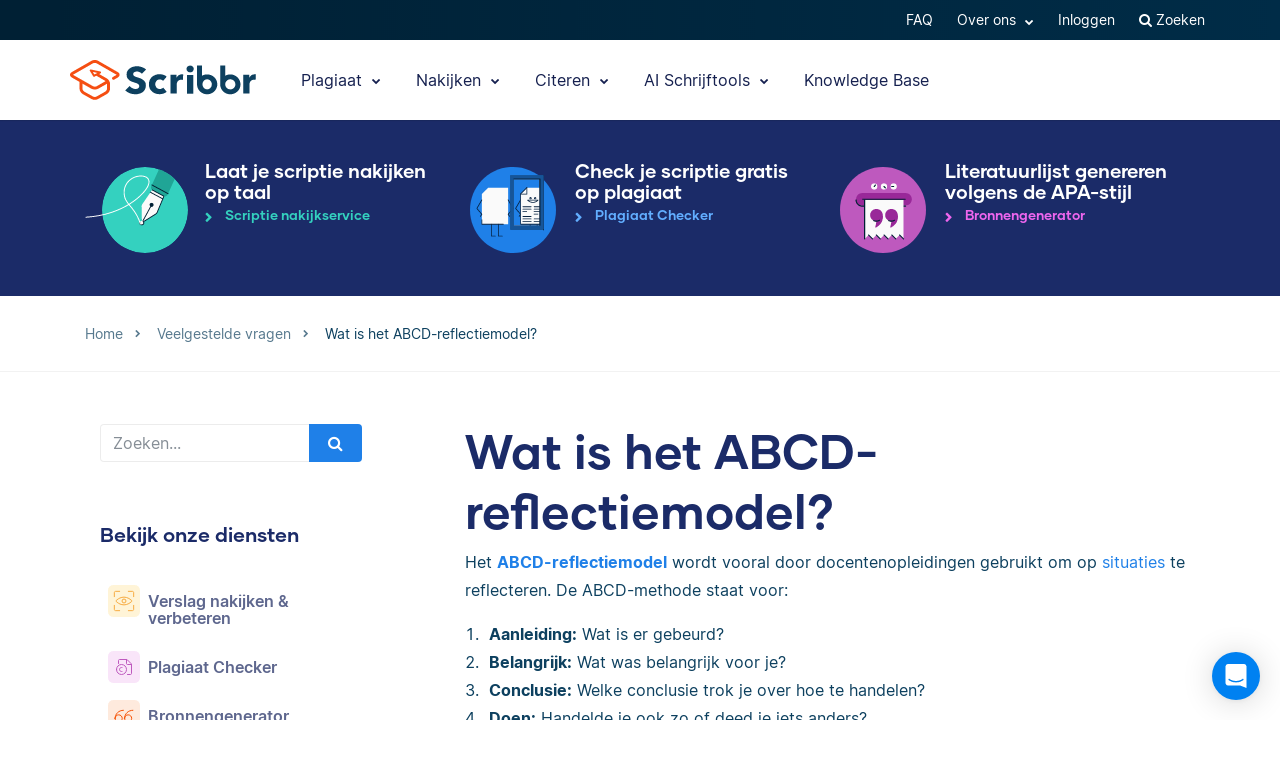

--- FILE ---
content_type: text/html; charset=UTF-8
request_url: https://www.scribbr.nl/veel-gestelde-vragen/wat-is-het-abcd-reflectiemodel/
body_size: 23984
content:
<!DOCTYPE html>
<html lang="nl-NL">
    <head>
                    <title>Wat is het ABCD-reflectiemodel?</title>
<link rel="preload" as="font" href="https://www.scribbr.nl/wp-content/themes/scribbr-2017/dist/fonts/gilmer/Gilmer-Bold.woff2" crossorigin>
<link rel="preload" as="font" href="https://www.scribbr.nl/wp-content/themes/scribbr-2017/dist/fonts/inter/Inter-Regular.woff2" crossorigin>
<link rel="preload" as="font" href="https://www.scribbr.nl/wp-content/themes/scribbr-2017/dist/fonts/inter/Inter-Bold.woff2" crossorigin>
<link rel="preload" as="font" href="https://www.scribbr.nl/wp-content/themes/scribbr-2017/dist/css/font-awesome/fonts/fontawesome-webfont.woff2?v=4.7.0" crossorigin>
<meta charset="UTF-8">
<script data-cfasync="false">
            var pageId = "327316";
    
        
        
                        
    
    var blogId = 1,
        pageType = 'FAQS',
        knowledgeBase = false,
        siteLang = 'nl',
        houstonLang = 'nl',
        siteLocale = 'nl-NL',
        ENV = 'PROD',
        rootUrl = '//app.scribbr.nl',      
        serviceAvailabilityApi = 'https://app.scribbr.nl/api/v1/ordering/scribbr.nl',
        houstonDomainId = '1',
                    ampliCurrentURL = 'https://www.scribbr.nl/veel-gestelde-vragen/wat-is-het-abcd-reflectiemodel/',
                homeUrl = 'https://www.scribbr.nl';

        dataLayer = [{
        'pageCategory': pageType
    }];
    
</script>

    <script type="29fe56a161c0b6595166f150-text/javascript">
        (function (w, d, s, l, i) {
            w[l] = w[l] || [];
            w[l].push({
                'gtm.start': new Date().getTime(), event: 'gtm.js'
            });
            var f = d.getElementsByTagName(s)[0],
                j = d.createElement(s), dl = l != 'dataLayer' ? '&l=' + l : '';
            j.async = true;
            j.src = '//www.googletagmanager.com/gtm.js?id=' + i + dl;
            f.parentNode.insertBefore(j, f);
        })(window, document, 'script', 'dataLayer', 'GTM-TP65PS');
    </script>
<link rel="apple-touch-icon" sizes="57x57" href="/apple-touch-icon-57x57.png">
<link rel="apple-touch-icon" sizes="60x60" href="/apple-touch-icon-60x60.png">
<link rel="apple-touch-icon" sizes="72x72" href="/apple-touch-icon-72x72.png">
<link rel="apple-touch-icon" sizes="76x76" href="/apple-touch-icon-76x76.png">
<link rel="apple-touch-icon" sizes="114x114" href="/apple-touch-icon-114x114.png">
<link rel="apple-touch-icon" sizes="120x120" href="/apple-touch-icon-120x120.png">
<link rel="apple-touch-icon" sizes="144x144" href="/apple-touch-icon-144x144.png">
<link rel="apple-touch-icon" sizes="152x152" href="/apple-touch-icon-152x152.png">
<link rel="apple-touch-icon" sizes="180x180" href="/apple-touch-icon-180x180.png">
<link rel="icon" type="image/png" sizes="192x192"  href="/android-chrome-192x192.png">
<link rel="icon" type="image/png" sizes="32x32" href="/favicon-32x32.png">
<link rel="icon" type="image/png" sizes="96x96" href="/favicon-96x96.png">
<link rel="icon" type="image/png" sizes="16x16" href="/favicon-16x16.png">
<meta name="msapplication-TileColor" content="#ffffff">
<meta name="msapplication-TileImage" content="/ms-icon-144x144.png">
<meta name="msapplication-navbutton-color" content="#ffffff">
<meta name="theme-color" content="#ffffff">
<meta name="apple-mobile-web-app-capable" content="yes">
<meta name="apple-mobile-web-app-status-bar-style" content="#ffffff">
<link rel="alternate" type="application/rss+xml" title="Atom" href="https://www.scribbr.nl/feed/atom/"/>
<meta name="viewport" content="width=device-width, initial-scale=1.0" />


<meta name='robots' content='index, follow, max-image-preview:large, max-snippet:-1, max-video-preview:-1' />
<link rel="alternate" hreflang="nl-nl" href="https://www.scribbr.nl/veel-gestelde-vragen/wat-is-het-abcd-reflectiemodel/" />
<link rel="alternate" hreflang="x-default" href="https://www.scribbr.nl/veel-gestelde-vragen/wat-is-het-abcd-reflectiemodel/" />

	<meta name="description" content="Het ABCD-reflectiemodel wordt vooral door docentenopleidingen gebruikt om op situaties in het onderwijs te reflecteren." />
	<link rel="canonical" href="https://www.scribbr.nl/veel-gestelde-vragen/wat-is-het-abcd-reflectiemodel/" />
	<meta property="og:locale" content="nl_NL" />
	<meta property="og:type" content="article" />
	<meta property="og:title" content="Wat is het ABCD-reflectiemodel?" />
	<meta property="og:description" content="Het ABCD-reflectiemodel wordt vooral door docentenopleidingen gebruikt om op situaties te reflecteren. De ABCD-methode staat voor:  Aanleiding: Wat is er" />
	<meta property="og:url" content="https://www.scribbr.nl/veel-gestelde-vragen/wat-is-het-abcd-reflectiemodel/" />
	<meta property="og:site_name" content="Scribbr" />
	<meta property="og:image" content="https://www.scribbr.nl/wp-content/uploads/2021/02/open-graph-scribbrnl.png" />
	<meta property="og:image:width" content="1200" />
	<meta property="og:image:height" content="627" />
	<meta property="og:image:type" content="image/png" />
	<meta name="twitter:card" content="summary_large_image" />
	<meta name="twitter:label1" content="Geschatte leestijd" />
	<meta name="twitter:data1" content="1 minuut" />
	<script type="application/ld+json" class="yoast-schema-graph">{"@context":"https://schema.org","@graph":[{"@type":"WebPage","@id":"https://www.scribbr.nl/veel-gestelde-vragen/wat-is-het-abcd-reflectiemodel/","url":"https://www.scribbr.nl/veel-gestelde-vragen/wat-is-het-abcd-reflectiemodel/","name":"Wat is het ABCD-reflectiemodel?","isPartOf":{"@id":"https://www.scribbr.nl/#website"},"datePublished":"2021-10-26T14:43:31+00:00","description":"Het ABCD-reflectiemodel wordt vooral door docentenopleidingen gebruikt om op situaties in het onderwijs te reflecteren.","breadcrumb":{"@id":"https://www.scribbr.nl/veel-gestelde-vragen/wat-is-het-abcd-reflectiemodel/#breadcrumb"},"inLanguage":"nl-NL","potentialAction":[{"@type":"ReadAction","target":["https://www.scribbr.nl/veel-gestelde-vragen/wat-is-het-abcd-reflectiemodel/"]}]},{"@type":"BreadcrumbList","@id":"https://www.scribbr.nl/veel-gestelde-vragen/wat-is-het-abcd-reflectiemodel/#breadcrumb","itemListElement":[{"@type":"ListItem","position":1,"name":"Home","item":"https://www.scribbr.nl/"},{"@type":"ListItem","position":2,"name":"Wat is het ABCD-reflectiemodel?"}]},{"@type":"WebSite","@id":"https://www.scribbr.nl/#website","url":"https://www.scribbr.nl/","name":"Scribbr","description":"The checkpoint for your thesis","publisher":{"@id":"https://www.scribbr.nl/#organization"},"potentialAction":[{"@type":"SearchAction","target":{"@type":"EntryPoint","urlTemplate":"https://www.scribbr.nl/?s={search_term_string}"},"query-input":{"@type":"PropertyValueSpecification","valueRequired":true,"valueName":"search_term_string"}}],"inLanguage":"nl-NL"},{"@type":"Organization","@id":"https://www.scribbr.nl/#organization","name":"Scribbr","url":"https://www.scribbr.nl/","logo":{"@type":"ImageObject","inLanguage":"nl-NL","@id":"https://www.scribbr.nl/#/schema/logo/image/","url":"https://www.scribbr.nl/wp-content/uploads/2019/08/scribbr-logo.png","contentUrl":"https://www.scribbr.nl/wp-content/uploads/2019/08/scribbr-logo.png","width":902,"height":212,"caption":"Scribbr"},"image":{"@id":"https://www.scribbr.nl/#/schema/logo/image/"},"sameAs":["https://www.instagram.com/scribbr_","http://www.linkedin.com/company/scribbr","https://www.youtube.com/c/Scribbr-us/"]}]}</script>


<style id='safe-svg-svg-icon-style-inline-css' type='text/css'>
.safe-svg-cover{text-align:center}.safe-svg-cover .safe-svg-inside{display:inline-block;max-width:100%}.safe-svg-cover svg{fill:currentColor;height:100%;max-height:100%;max-width:100%;width:100%}

</style>
<style id='classic-theme-styles-inline-css' type='text/css'>
/*! This file is auto-generated */
.wp-block-button__link{color:#fff;background-color:#32373c;border-radius:9999px;box-shadow:none;text-decoration:none;padding:calc(.667em + 2px) calc(1.333em + 2px);font-size:1.125em}.wp-block-file__button{background:#32373c;color:#fff;text-decoration:none}
</style>
<style id='global-styles-inline-css' type='text/css'>
:root{--wp--preset--aspect-ratio--square: 1;--wp--preset--aspect-ratio--4-3: 4/3;--wp--preset--aspect-ratio--3-4: 3/4;--wp--preset--aspect-ratio--3-2: 3/2;--wp--preset--aspect-ratio--2-3: 2/3;--wp--preset--aspect-ratio--16-9: 16/9;--wp--preset--aspect-ratio--9-16: 9/16;--wp--preset--color--black: #000000;--wp--preset--color--cyan-bluish-gray: #abb8c3;--wp--preset--color--white: #ffffff;--wp--preset--color--pale-pink: #f78da7;--wp--preset--color--vivid-red: #cf2e2e;--wp--preset--color--luminous-vivid-orange: #ff6900;--wp--preset--color--luminous-vivid-amber: #fcb900;--wp--preset--color--light-green-cyan: #7bdcb5;--wp--preset--color--vivid-green-cyan: #00d084;--wp--preset--color--pale-cyan-blue: #8ed1fc;--wp--preset--color--vivid-cyan-blue: #0693e3;--wp--preset--color--vivid-purple: #9b51e0;--wp--preset--gradient--vivid-cyan-blue-to-vivid-purple: linear-gradient(135deg,rgba(6,147,227,1) 0%,rgb(155,81,224) 100%);--wp--preset--gradient--light-green-cyan-to-vivid-green-cyan: linear-gradient(135deg,rgb(122,220,180) 0%,rgb(0,208,130) 100%);--wp--preset--gradient--luminous-vivid-amber-to-luminous-vivid-orange: linear-gradient(135deg,rgba(252,185,0,1) 0%,rgba(255,105,0,1) 100%);--wp--preset--gradient--luminous-vivid-orange-to-vivid-red: linear-gradient(135deg,rgba(255,105,0,1) 0%,rgb(207,46,46) 100%);--wp--preset--gradient--very-light-gray-to-cyan-bluish-gray: linear-gradient(135deg,rgb(238,238,238) 0%,rgb(169,184,195) 100%);--wp--preset--gradient--cool-to-warm-spectrum: linear-gradient(135deg,rgb(74,234,220) 0%,rgb(151,120,209) 20%,rgb(207,42,186) 40%,rgb(238,44,130) 60%,rgb(251,105,98) 80%,rgb(254,248,76) 100%);--wp--preset--gradient--blush-light-purple: linear-gradient(135deg,rgb(255,206,236) 0%,rgb(152,150,240) 100%);--wp--preset--gradient--blush-bordeaux: linear-gradient(135deg,rgb(254,205,165) 0%,rgb(254,45,45) 50%,rgb(107,0,62) 100%);--wp--preset--gradient--luminous-dusk: linear-gradient(135deg,rgb(255,203,112) 0%,rgb(199,81,192) 50%,rgb(65,88,208) 100%);--wp--preset--gradient--pale-ocean: linear-gradient(135deg,rgb(255,245,203) 0%,rgb(182,227,212) 50%,rgb(51,167,181) 100%);--wp--preset--gradient--electric-grass: linear-gradient(135deg,rgb(202,248,128) 0%,rgb(113,206,126) 100%);--wp--preset--gradient--midnight: linear-gradient(135deg,rgb(2,3,129) 0%,rgb(40,116,252) 100%);--wp--preset--font-size--small: 13px;--wp--preset--font-size--medium: 20px;--wp--preset--font-size--large: 36px;--wp--preset--font-size--x-large: 42px;--wp--preset--spacing--20: 0.44rem;--wp--preset--spacing--30: 0.67rem;--wp--preset--spacing--40: 1rem;--wp--preset--spacing--50: 1.5rem;--wp--preset--spacing--60: 2.25rem;--wp--preset--spacing--70: 3.38rem;--wp--preset--spacing--80: 5.06rem;--wp--preset--shadow--natural: 6px 6px 9px rgba(0, 0, 0, 0.2);--wp--preset--shadow--deep: 12px 12px 50px rgba(0, 0, 0, 0.4);--wp--preset--shadow--sharp: 6px 6px 0px rgba(0, 0, 0, 0.2);--wp--preset--shadow--outlined: 6px 6px 0px -3px rgba(255, 255, 255, 1), 6px 6px rgba(0, 0, 0, 1);--wp--preset--shadow--crisp: 6px 6px 0px rgba(0, 0, 0, 1);}:where(.is-layout-flex){gap: 0.5em;}:where(.is-layout-grid){gap: 0.5em;}body .is-layout-flex{display: flex;}.is-layout-flex{flex-wrap: wrap;align-items: center;}.is-layout-flex > :is(*, div){margin: 0;}body .is-layout-grid{display: grid;}.is-layout-grid > :is(*, div){margin: 0;}:where(.wp-block-columns.is-layout-flex){gap: 2em;}:where(.wp-block-columns.is-layout-grid){gap: 2em;}:where(.wp-block-post-template.is-layout-flex){gap: 1.25em;}:where(.wp-block-post-template.is-layout-grid){gap: 1.25em;}.has-black-color{color: var(--wp--preset--color--black) !important;}.has-cyan-bluish-gray-color{color: var(--wp--preset--color--cyan-bluish-gray) !important;}.has-white-color{color: var(--wp--preset--color--white) !important;}.has-pale-pink-color{color: var(--wp--preset--color--pale-pink) !important;}.has-vivid-red-color{color: var(--wp--preset--color--vivid-red) !important;}.has-luminous-vivid-orange-color{color: var(--wp--preset--color--luminous-vivid-orange) !important;}.has-luminous-vivid-amber-color{color: var(--wp--preset--color--luminous-vivid-amber) !important;}.has-light-green-cyan-color{color: var(--wp--preset--color--light-green-cyan) !important;}.has-vivid-green-cyan-color{color: var(--wp--preset--color--vivid-green-cyan) !important;}.has-pale-cyan-blue-color{color: var(--wp--preset--color--pale-cyan-blue) !important;}.has-vivid-cyan-blue-color{color: var(--wp--preset--color--vivid-cyan-blue) !important;}.has-vivid-purple-color{color: var(--wp--preset--color--vivid-purple) !important;}.has-black-background-color{background-color: var(--wp--preset--color--black) !important;}.has-cyan-bluish-gray-background-color{background-color: var(--wp--preset--color--cyan-bluish-gray) !important;}.has-white-background-color{background-color: var(--wp--preset--color--white) !important;}.has-pale-pink-background-color{background-color: var(--wp--preset--color--pale-pink) !important;}.has-vivid-red-background-color{background-color: var(--wp--preset--color--vivid-red) !important;}.has-luminous-vivid-orange-background-color{background-color: var(--wp--preset--color--luminous-vivid-orange) !important;}.has-luminous-vivid-amber-background-color{background-color: var(--wp--preset--color--luminous-vivid-amber) !important;}.has-light-green-cyan-background-color{background-color: var(--wp--preset--color--light-green-cyan) !important;}.has-vivid-green-cyan-background-color{background-color: var(--wp--preset--color--vivid-green-cyan) !important;}.has-pale-cyan-blue-background-color{background-color: var(--wp--preset--color--pale-cyan-blue) !important;}.has-vivid-cyan-blue-background-color{background-color: var(--wp--preset--color--vivid-cyan-blue) !important;}.has-vivid-purple-background-color{background-color: var(--wp--preset--color--vivid-purple) !important;}.has-black-border-color{border-color: var(--wp--preset--color--black) !important;}.has-cyan-bluish-gray-border-color{border-color: var(--wp--preset--color--cyan-bluish-gray) !important;}.has-white-border-color{border-color: var(--wp--preset--color--white) !important;}.has-pale-pink-border-color{border-color: var(--wp--preset--color--pale-pink) !important;}.has-vivid-red-border-color{border-color: var(--wp--preset--color--vivid-red) !important;}.has-luminous-vivid-orange-border-color{border-color: var(--wp--preset--color--luminous-vivid-orange) !important;}.has-luminous-vivid-amber-border-color{border-color: var(--wp--preset--color--luminous-vivid-amber) !important;}.has-light-green-cyan-border-color{border-color: var(--wp--preset--color--light-green-cyan) !important;}.has-vivid-green-cyan-border-color{border-color: var(--wp--preset--color--vivid-green-cyan) !important;}.has-pale-cyan-blue-border-color{border-color: var(--wp--preset--color--pale-cyan-blue) !important;}.has-vivid-cyan-blue-border-color{border-color: var(--wp--preset--color--vivid-cyan-blue) !important;}.has-vivid-purple-border-color{border-color: var(--wp--preset--color--vivid-purple) !important;}.has-vivid-cyan-blue-to-vivid-purple-gradient-background{background: var(--wp--preset--gradient--vivid-cyan-blue-to-vivid-purple) !important;}.has-light-green-cyan-to-vivid-green-cyan-gradient-background{background: var(--wp--preset--gradient--light-green-cyan-to-vivid-green-cyan) !important;}.has-luminous-vivid-amber-to-luminous-vivid-orange-gradient-background{background: var(--wp--preset--gradient--luminous-vivid-amber-to-luminous-vivid-orange) !important;}.has-luminous-vivid-orange-to-vivid-red-gradient-background{background: var(--wp--preset--gradient--luminous-vivid-orange-to-vivid-red) !important;}.has-very-light-gray-to-cyan-bluish-gray-gradient-background{background: var(--wp--preset--gradient--very-light-gray-to-cyan-bluish-gray) !important;}.has-cool-to-warm-spectrum-gradient-background{background: var(--wp--preset--gradient--cool-to-warm-spectrum) !important;}.has-blush-light-purple-gradient-background{background: var(--wp--preset--gradient--blush-light-purple) !important;}.has-blush-bordeaux-gradient-background{background: var(--wp--preset--gradient--blush-bordeaux) !important;}.has-luminous-dusk-gradient-background{background: var(--wp--preset--gradient--luminous-dusk) !important;}.has-pale-ocean-gradient-background{background: var(--wp--preset--gradient--pale-ocean) !important;}.has-electric-grass-gradient-background{background: var(--wp--preset--gradient--electric-grass) !important;}.has-midnight-gradient-background{background: var(--wp--preset--gradient--midnight) !important;}.has-small-font-size{font-size: var(--wp--preset--font-size--small) !important;}.has-medium-font-size{font-size: var(--wp--preset--font-size--medium) !important;}.has-large-font-size{font-size: var(--wp--preset--font-size--large) !important;}.has-x-large-font-size{font-size: var(--wp--preset--font-size--x-large) !important;}
:where(.wp-block-post-template.is-layout-flex){gap: 1.25em;}:where(.wp-block-post-template.is-layout-grid){gap: 1.25em;}
:where(.wp-block-columns.is-layout-flex){gap: 2em;}:where(.wp-block-columns.is-layout-grid){gap: 2em;}
:root :where(.wp-block-pullquote){font-size: 1.5em;line-height: 1.6;}
</style>
<link data-minify="1" rel='stylesheet' id='magnific-popup-css' href='https://www.scribbr.nl/wp-content/cache/min/1/wp-content/themes/scribbr-2017/dist/css/magnific-popup.css?ver=1765802681' type='text/css' media='all' />
<link data-minify="1" rel='stylesheet' id='font-awesome-scribbr-css' href='https://www.scribbr.nl/wp-content/cache/min/1/wp-content/themes/scribbr-2017/dist/css/font-awesome/css/font-awesome.min.css?ver=1765802681' type='text/css' media='all' />
<link data-minify="1" rel='stylesheet' id='scribbr-theme-css' href='https://www.scribbr.nl/wp-content/cache/min/1/wp-content/themes/scribbr-2017/dist/css/theme.css?ver=1765802681' type='text/css' media='all' />
<link data-minify="1" rel='stylesheet' id='intercom-facade-css' href='https://www.scribbr.nl/wp-content/cache/min/1/wp-content/themes/scribbr-2017/dist/css/intercom-facade.css?ver=1765802681' type='text/css' media='all' />
<style id='rocket-lazyload-inline-css' type='text/css'>
.rll-youtube-player{position:relative;padding-bottom:56.23%;height:0;overflow:hidden;max-width:100%;}.rll-youtube-player:focus-within{outline: 2px solid currentColor;outline-offset: 5px;}.rll-youtube-player iframe{position:absolute;top:0;left:0;width:100%;height:100%;z-index:100;background:0 0}.rll-youtube-player img{bottom:0;display:block;left:0;margin:auto;max-width:100%;width:100%;position:absolute;right:0;top:0;border:none;height:auto;-webkit-transition:.4s all;-moz-transition:.4s all;transition:.4s all}.rll-youtube-player img:hover{-webkit-filter:brightness(75%)}.rll-youtube-player .play{height:100%;width:100%;left:0;top:0;position:absolute;background:url(https://www.scribbr.nl/wp-content/plugins/wp-rocket/assets/img/youtube.png) no-repeat center;background-color: transparent !important;cursor:pointer;border:none;}
</style>
<script type="29fe56a161c0b6595166f150-text/javascript" src="https://www.scribbr.nl/wp-content/themes/scribbr-2017/dist/js/vendor/jquery.min.js" id="jquery-js"></script>
<script type="29fe56a161c0b6595166f150-text/javascript" src="https://www.scribbr.nl/wp-content/themes/scribbr-2017/dist/js/vendor/popper/popper.min.js?ver=6.6.2" id="popper-js"></script>
<script data-minify="1" type="29fe56a161c0b6595166f150-text/javascript" src="https://www.scribbr.nl/wp-content/cache/min/1/wp-content/themes/scribbr-2017/dist/js/vendor/bootstrap/util.js?ver=1765802681" id="bootstrap-util-js"></script>
<script data-minify="1" type="29fe56a161c0b6595166f150-text/javascript" src="https://www.scribbr.nl/wp-content/cache/min/1/wp-content/themes/scribbr-2017/dist/js/vendor/bootstrap/modal.js?ver=1765802681" id="bootstrap-modal-js"></script>
<script type="29fe56a161c0b6595166f150-text/javascript" src="https://www.scribbr.nl/wp-content/themes/scribbr-2017/dist/js/vendor/jsonapi.min.js?ver=2.0.0" id="jasonapi-parser-js"></script>
<script data-minify="1" type="29fe56a161c0b6595166f150-text/javascript" src="https://www.scribbr.nl/wp-content/cache/min/1/wp-content/themes/scribbr-2017/dist/js/vendor/bootstrap/tab.js?ver=1765802681" id="bootstrap-tabs-js"></script>
<script type="29fe56a161c0b6595166f150-text/javascript" id="wpml-xdomain-data-js-extra">
/* <![CDATA[ */
var wpml_xdomain_data = {"css_selector":"wpml-ls-item","ajax_url":"https:\/\/www.scribbr.nl\/wp-admin\/admin-ajax.php","current_lang":"nl","_nonce":"0ebe1871c2"};
var wpml_xdomain_data = {"css_selector":"wpml-ls-item","ajax_url":"https:\/\/www.scribbr.nl\/wp-admin\/admin-ajax.php","current_lang":"nl","_nonce":"0ebe1871c2"};
/* ]]> */
</script>
<script data-minify="1" type="29fe56a161c0b6595166f150-text/javascript" src="https://www.scribbr.nl/wp-content/cache/min/1/wp-content/plugins/sitepress-multilingual-cms/res/js/xdomain-data.js?ver=1765802681" id="wpml-xdomain-data-js" defer="defer" data-wp-strategy="defer"></script>
<link rel="https://api.w.org/" href="https://www.scribbr.nl/wp-json/" /><link rel="alternate" title="JSON" type="application/json" href="https://www.scribbr.nl/wp-json/wp/v2/qa_faqs/327316" /><link rel='shortlink' href='https://www.scribbr.nl/?p=327316' />
<noscript><style id="rocket-lazyload-nojs-css">.rll-youtube-player, [data-lazy-src]{display:none !important;}</style></noscript>


    <script data-minify="1" data-cfasync="false" src="https://www.scribbr.nl/wp-content/cache/min/1/build/marketing/index.js?ver=1765802681" defer="true"></script>
<script type="29fe56a161c0b6595166f150-text/javascript">
    var current_category,
        pageTypeView,
        sendEvent = [],
        landingPage = false;
    //run on window load
    window.addEventListener('load', (event) => {
        //marketing instance
        marketing.onAmplitudeInit = marketing.onAmplitudeInit || ((callback) => callback());
        marketing.onAmplitudeInit(() => {
            var instance = marketing.getAmplitudeInstance();
            if( marketing.isNewSession() ) {
                landingPage = true;
            }
            var current_path = window.location.pathname;
                                    sendEvent['pageTypeView'] = 'FAQ Page View';
            sendEvent['eventProperties'] = {};
            sendEvents(true);
                        
            function sendEvents(push) {
                // overwrite url and path for plagiarism checker
                if(sendEvent['pageTypeView'].includes('Plagiarism') && (ampliCurrentURL.includes('/plagiarism-checker') || ampliCurrentURL.includes('/logiciel-anti-plagiat'))) {
                    sendEvent['eventProperties'].url = ampliCurrentURL;
                    let url = new URL(ampliCurrentURL);
                    sendEvent['eventProperties'].path = url.pathname;
                }
                sendEvent['eventProperties'].query_strings = window.location.search; //add query strings to event properties
                //set landinpage details
                if(landingPage == true) {

                    var initialLandingPage = new amplitude.Identify().setOnce('initial_landingpage_url', ampliCurrentURL).setOnce('initial_landingpage_name', sendEvent['pageTypeView']).set('landingpage_url', ampliCurrentURL).set('landingpage_name', sendEvent['pageTypeView']).set('domain', 'scribbr.nl');
                    instance.identify(initialLandingPage);
                }
                if(push == true) {
                    marketing.pageEvent(sendEvent['pageTypeView'], sendEvent['eventProperties']).sendToAmplitude();
                }
            }
        });
    });
</script>

            </head>

    <body class="qa_faqs-template-default single single-qa_faqs postid-327316  lang-nl page-style--proofreading" data-template="base.twig"   data-thousandSep="." data-decimalSep="," data-symbol="€" data-currencyCode="EUR" data-format="%s %v">
                    <noscript>
                <iframe src="//www.googletagmanager.com/ns.html?id=GTM-TP65PS" height="0" width="0" style="display:none;visibility:hidden"></iframe>
            </noscript>
                            
        
                         <header class="site-header">
        <nav class="nav top-nav">
            <div class="container">
                <div class="row">
                    <div class="mr-auto">
                                                    
                                            </div>

                <ul class="ml-auto nav__list js-accountButtons">
                                <li id="menu-item-497718" class="nav__item dropdown-on-hover nav-dropdown  menu-item menu-item-type-custom menu-item-object-custom menu-item-497718" onclick="if (!window.__cfRLUnblockHandlers) return false; " data-cf-modified-29fe56a161c0b6595166f150-="">
                            <a href="https://help.scribbr.com/nl/" class="nav__link dropdown__toggle" target="_blank" data-wpel-link="internal">
                    FAQ 
                </a>
                                </li>
                <li id="menu-item-26018" class="nav__item dropdown-on-hover nav-dropdown  menu-item menu-item-type-custom menu-item-object-custom menu-item-26018 menu-item-has-children" onclick="if (!window.__cfRLUnblockHandlers) return false; " data-cf-modified-29fe56a161c0b6595166f150-="">
                            <a href="#aboutus" class="nav__link dropdown__toggle" data-target="aboutus">
                    Over ons <i class="fa fa-chevron-down"></i>
                </a>
                                        <ul class="dropdown__menu ">
                                                                                                                            
                                <li id="submenu-item-25542" class="dropdown__item  menu-item menu-item-type-post_type menu-item-object-page menu-item-25542" data-item-id="1605"><a href="https://www.scribbr.nl/over-ons/editors/" class="dropdown__link sub-item" data-wpel-link="internal">Editors</a></li>
                                                                                                                                                                                
                                <li id="submenu-item-25570" class="dropdown__item  menu-item menu-item-type-post_type menu-item-object-page menu-item-25570" data-item-id="221"><a href="https://www.scribbr.nl/over-ons/" class="dropdown__link sub-item" data-wpel-link="internal">Team</a></li>
                                                                                                                                                                                
                                <li id="submenu-item-36053" class="dropdown__item  menu-item menu-item-type-custom menu-item-object-custom menu-item-36053" data-item-id="36053"><a href="https://jobs.scribbr.com/" class="dropdown__link sub-item" data-wpel-link="internal">Jobs</a></li>
                                                                                                                                                                                
                                <li id="submenu-item-25540" class="dropdown__item  menu-item menu-item-type-post_type menu-item-object-page menu-item-25540" data-item-id="93"><a href="https://www.scribbr.nl/contact/" class="dropdown__link sub-item" data-wpel-link="internal">Contact</a></li>
                                                                                        </ul>
                    </li>
                <li id="menu-item-25718" class="nav__item dropdown-on-hover nav-dropdown js-btn-admin menu-item menu-item-type-custom menu-item-object-custom menu-item-25718" onclick="if (!window.__cfRLUnblockHandlers) return false; " data-cf-modified-29fe56a161c0b6595166f150-="">
                            <a href="//app.scribbr.nl/admin" class="nav__link dropdown__toggle" data-wpel-link="internal">
                    Admin 
                </a>
                                </li>
                <li id="menu-item-25705" class="nav__item dropdown-on-hover nav-dropdown js-btn-user menu-item menu-item-type-custom menu-item-object-custom menu-item-25705 menu-item-has-children" onclick="if (!window.__cfRLUnblockHandlers) return false; " data-cf-modified-29fe56a161c0b6595166f150-="">
                            <a href="#user" class="nav__link dropdown__toggle" data-target="user">
                    Mijn account <i class="fa fa-chevron-down"></i>
                </a>
                                        <ul class="dropdown__menu ">
                                                                                                                            
                                <li id="submenu-item-25707" class="dropdown__item  menu-item menu-item-type-custom menu-item-object-custom menu-item-25707" data-item-id="25707"><a href="//app.scribbr.nl/user/orders" class="dropdown__link sub-item" data-wpel-link="internal">Orders</a></li>
                                                                                                                                                                                
                                <li id="submenu-item-25708" class="dropdown__item  menu-item menu-item-type-custom menu-item-object-custom menu-item-25708" data-item-id="25708"><a href="//app.scribbr.nl" class="dropdown__link sub-item" data-wpel-link="internal">Uploaden</a></li>
                                                                                                                                                                                
                                <li id="submenu-item-25709" class="dropdown__item  menu-item menu-item-type-custom menu-item-object-custom menu-item-25709" data-item-id="25709"><a href="//app.scribbr.nl/account/manage-account/" class="dropdown__link sub-item" data-wpel-link="internal">Account</a></li>
                                                                                                                                                                                
                                <li id="submenu-item-25710" class="dropdown__item  menu-item menu-item-type-custom menu-item-object-custom menu-item-25710" data-item-id="25710"><a href="//app.scribbr.nl/logout" class="dropdown__link sub-item" data-wpel-link="internal">Uitloggen</a></li>
                                                                                        </ul>
                    </li>
                <li id="menu-item-25711" class="nav__item dropdown-on-hover nav-dropdown js-btn-editor menu-item menu-item-type-custom menu-item-object-custom menu-item-25711 menu-item-has-children" onclick="if (!window.__cfRLUnblockHandlers) return false; " data-cf-modified-29fe56a161c0b6595166f150-="">
                            <a href="#editor" class="nav__link dropdown__toggle" data-target="editor">
                    Mijn account <i class="fa fa-chevron-down"></i>
                </a>
                                        <ul class="dropdown__menu ">
                                                                                                                            
                                <li id="submenu-item-25712" class="dropdown__item  menu-item menu-item-type-custom menu-item-object-custom menu-item-25712" data-item-id="25712"><a href="//app.scribbr.nl/editor" class="dropdown__link sub-item" data-wpel-link="internal">Overzicht</a></li>
                                                                                                                                                                                
                                <li id="submenu-item-25713" class="dropdown__item  menu-item menu-item-type-custom menu-item-object-custom menu-item-25713" data-item-id="25713"><a href="//app.scribbr.nl/editor/availability/" class="dropdown__link sub-item" data-wpel-link="internal">Beschikbaarheid</a></li>
                                                                                                                                                                                
                                <li id="submenu-item-25714" class="dropdown__item  menu-item menu-item-type-custom menu-item-object-custom menu-item-25714" data-item-id="25714"><a href="https://editor.scribbr.nl/category/informatiepakket/" class="dropdown__link sub-item" data-wpel-link="internal">Informatiepakket</a></li>
                                                                                                                                                                                
                                <li id="submenu-item-25715" class="dropdown__item  menu-item menu-item-type-custom menu-item-object-custom menu-item-25715" data-item-id="25715"><a href="//app.scribbr.nl/editor/account/" class="dropdown__link sub-item" data-wpel-link="internal">Account details</a></li>
                                                                                                                                                                                
                                <li id="submenu-item-25716" class="dropdown__item  menu-item menu-item-type-custom menu-item-object-custom menu-item-25716" data-item-id="25716"><a href="//app.scribbr.nl/logout" class="dropdown__link sub-item" data-wpel-link="internal">Uitloggen</a></li>
                                                                                        </ul>
                    </li>
                <li id="menu-item-25719" class="nav__item dropdown-on-hover nav-dropdown js-btn-login menu-item menu-item-type-custom menu-item-object-custom menu-item-25719" onclick="if (!window.__cfRLUnblockHandlers) return false; " data-cf-modified-29fe56a161c0b6595166f150-="">
                            <a href="//app.scribbr.nl/dashboard" class="nav__link dropdown__toggle" data-wpel-link="internal">
                    Inloggen 
                </a>
                                </li>
    

                    <li class="nav__item dropdown-on-hover cursor-pointer">
                        <a href="https://www.scribbr.nl?s" class="nav__link" data-toggle="modal" data-target="#search-results" data-wpel-link="internal">
                            <i class="fa fa-search"> </i>
                            Zoeken
                        </a>
                    </li>
                </ul>
                </div>
            </div>
        </nav>


        <nav class="nav main-nav">
            <div class="container pl-xl-0 pr-xl-0">
                <a class="navbar-brand" href="https://www.scribbr.nl" data-wpel-link="internal">
                                        <img src="https://www.scribbr.nl/wp-content/themes/scribbr-2017/img/logo-optimized.svg" height="40" width="186" class="logo" alt="Scribbr - Scriptie laten nakijken" loading="eager" />
                </a>
                <div class="mobile-nav-container">
                    <ul id="menu_icons" class="nav__list mobile-nav__level mobile-nav__level--1">
                                    <li id="menu-item-701913" class="nav__item dropdown-on-hover nav-dropdown plagiarism-tools menu-item menu-item-type-post_type menu-item-object-page menu-item-701913 menu-item-has-children" data-item-id="1499" onclick="if (!window.__cfRLUnblockHandlers) return false; " data-cf-modified-29fe56a161c0b6595166f150-="">
                            <a href="https://www.scribbr.nl/plagiaat-checker/" class="nav__link dropdown__toggle" data-target="https://www.scribbr.nl/plagiaat-checker/" data-wpel-link="internal">
                    Plagiaat <i class="fa fa-chevron-down"></i>
                </a>
                                        <ul class="dropdown__menu ">
                                                                                                                            
                                <li id="submenu-item-701914" class="dropdown__item icon plagiarism-checker menu-item menu-item-type-post_type menu-item-object-page menu-item-701914" data-item-id="1499">
                                        <a href="https://www.scribbr.nl/plagiaat-checker/" class="dropdown__link sub-item" data-wpel-link="internal">Plagiaat Checker
                                            <span class="d-block">Voorkom onbedoeld plagiaat.</span>
                                        </a>
                                </li>
                                                                                                                                                                                
                                <li id="submenu-item-701915" class="dropdown__item icon ai-detector menu-item menu-item-type-post_type menu-item-object-page menu-item-701915" data-item-id="601239">
                                        <a href="https://www.scribbr.nl/ai-detector/" class="dropdown__link sub-item" data-wpel-link="internal">AI Detector
                                            <span class="d-block">Detecteer AI-gegenereerde content zoals ChatGPT.</span>
                                        </a>
                                </li>
                                                                                        </ul>
                    </li>
                <li id="menu-item-701916" class="nav__item dropdown-on-hover nav-dropdown proofreading-tools menu-item menu-item-type-post_type menu-item-object-page menu-item-701916 menu-item-has-children" data-item-id="1847" onclick="if (!window.__cfRLUnblockHandlers) return false; " data-cf-modified-29fe56a161c0b6595166f150-="">
                            <a href="https://www.scribbr.nl/nakijken/" class="nav__link dropdown__toggle" data-target="https://www.scribbr.nl/nakijken/" data-wpel-link="internal">
                    Nakijken <i class="fa fa-chevron-down"></i>
                </a>
                                        <ul class="dropdown__menu dropdown--large">
                                                                                                                                <li class="dropdown__column  menu-item menu-item-type-custom menu-item-object-custom menu-item-701920 menu-item-has-children ">
                                    <ul class="dropdown__list">
                                                                                                                                                                                                            
                                <li id="submenu-item-701917" class="dropdown__item icon human-proofreading menu-item menu-item-type-post_type menu-item-object-page menu-item-701917" data-item-id="1847">
                                        <a href="https://www.scribbr.nl/nakijken/" class="dropdown__link sub-item" data-wpel-link="internal">Persoonlijke Nakijkservice
                                            <span class="d-block">Editors kijken jouw scriptie na in 3 uur.</span>
                                        </a>
                                </li>
                            
                                                                                                                                                                                                                                                        
                                <li id="submenu-item-701918" class="dropdown__item icon ai-proofreading menu-item menu-item-type-post_type menu-item-object-page menu-item-701918" data-item-id="693530">
                                        <a href="https://www.scribbr.nl/ai-nakijkservice/" class="dropdown__link sub-item" data-wpel-link="internal">AI Nakijkservice
                                            <span class="d-block">Verbeter je hele document in 5 minuten.</span>
                                        </a>
                                </li>
                            
                                                                                                                                                                                                                                                        
                                <li id="submenu-item-701919" class="dropdown__item icon grammar-checker menu-item menu-item-type-post_type menu-item-object-page menu-item-701919" data-item-id="466912">
                                        <a href="https://www.scribbr.nl/spellingscontrole/" class="dropdown__link sub-item" data-wpel-link="internal">Spellingscontrole
                                            <span class="d-block">Controleer korte teksten op fouten.</span>
                                        </a>
                                </li>
                            
                                                                                                                        </ul>
                                </li>
                                                                                                                                                                                    <li class="dropdown__column  menu-item menu-item-type-custom menu-item-object-custom menu-item-701921 menu-item-has-children dropdown__column--secundary">
                                    <ul class="dropdown__list">
                                                                                                                                                                                                                <li id="submenu-item-701924" class="dropdown__item  menu-item menu-item-type-custom menu-item-object-custom menu-item-701924 menu-item-has-children h5">Onze experts helpen jou met:</li>
                            
                                                                                                                                                                                                                                                        
                                <li id="submenu-item-702128" class="dropdown__item  menu-item menu-item-type-post_type menu-item-object-page menu-item-702128" data-item-id="1849">
                                        <a href="https://www.scribbr.nl/nakijken/nederlands/" class="dropdown__link sub-item" data-wpel-link="internal">Nederlandse scriptie
                                            <span class="d-block"></span>
                                        </a>
                                </li>
                            
                                                                                                                                                                                                                                                        
                                <li id="submenu-item-702126" class="dropdown__item  menu-item menu-item-type-post_type menu-item-object-page menu-item-702126" data-item-id="1851">
                                        <a href="https://www.scribbr.nl/nakijken/engels/" class="dropdown__link sub-item" data-wpel-link="internal">Engelse thesis
                                            <span class="d-block"></span>
                                        </a>
                                </li>
                            
                                                                                                                                                                                                                                                        
                                <li id="submenu-item-702125" class="dropdown__item  menu-item menu-item-type-post_type menu-item-object-page menu-item-702125" data-item-id="4787">
                                        <a href="https://www.scribbr.nl/nakijken/essay-paper/" class="dropdown__link sub-item" data-wpel-link="internal">Essay of paper
                                            <span class="d-block"></span>
                                        </a>
                                </li>
                            
                                                                                                                                                                                                                                                        
                                <li id="submenu-item-702124" class="dropdown__item  menu-item menu-item-type-post_type menu-item-object-page menu-item-702124" data-item-id="9133">
                                        <a href="https://www.scribbr.nl/nakijken/phd-proefschrift/" class="dropdown__link sub-item" data-wpel-link="internal">PHD-proefschrift
                                            <span class="d-block"></span>
                                        </a>
                                </li>
                            
                                                                                                                                                                                                                                                        
                                <li id="submenu-item-702127" class="dropdown__item  menu-item menu-item-type-post_type menu-item-object-page menu-item-702127" data-item-id="35046">
                                        <a href="https://www.scribbr.nl/nakijken/verslag-laten-nakijken/" class="dropdown__link sub-item" data-wpel-link="internal">Verslag
                                            <span class="d-block"></span>
                                        </a>
                                </li>
                            
                                                                                                                                                                                                                                                        
                                <li id="submenu-item-702129" class="dropdown__item  menu-item menu-item-type-post_type menu-item-object-page menu-item-702129" data-item-id="22182">
                                        <a href="https://www.scribbr.nl/nakijken/bachelorproef-eindwerk-nalezen/" class="dropdown__link sub-item" data-wpel-link="internal">Bachelorproef
                                            <span class="d-block"></span>
                                        </a>
                                </li>
                            
                                                                                                                                                                                                                                                        
                                <li id="submenu-item-702134" class="dropdown__item  menu-item menu-item-type-post_type menu-item-object-page menu-item-702134" data-item-id="356474">
                                        <a href="https://www.scribbr.nl/nakijken/lay-out-check/" class="dropdown__link sub-item" data-wpel-link="internal">Lay-out Check
                                            <span class="d-block"></span>
                                        </a>
                                </li>
                            
                                                                                                                        </ul>
                                </li>
                                                                                        </ul>
                    </li>
                <li id="menu-item-701927" class="nav__item dropdown-on-hover nav-dropdown citation-tools menu-item menu-item-type-post_type menu-item-object-page menu-item-701927 menu-item-has-children" data-item-id="397237" onclick="if (!window.__cfRLUnblockHandlers) return false; " data-cf-modified-29fe56a161c0b6595166f150-="">
                            <a href="https://www.scribbr.nl/bronvermelding/generator/" class="nav__link dropdown__toggle" data-target="https://www.scribbr.nl/bronvermelding/generator/" data-wpel-link="internal">
                    Citeren <i class="fa fa-chevron-down"></i>
                </a>
                                        <ul class="dropdown__menu dropdown--large">
                                                                                                                                <li class="dropdown__column  menu-item menu-item-type-custom menu-item-object-custom menu-item-701922 menu-item-has-children ">
                                    <ul class="dropdown__list">
                                                                                                                                                                                                            
                                <li id="submenu-item-701928" class="dropdown__item icon citation-generator menu-item menu-item-type-post_type menu-item-object-page menu-item-701928" data-item-id="397237">
                                        <a href="https://www.scribbr.nl/bronvermelding/generator/" class="dropdown__link sub-item" data-wpel-link="internal">Bronnengenerator
                                            <span class="d-block">Genereer correcte bronvermeldingen, geverifieerd door experts.</span>
                                        </a>
                                </li>
                            
                                                                                                                                                                                                                                                        
                                <li id="submenu-item-701929" class="dropdown__item icon citation-checker menu-item menu-item-type-post_type menu-item-object-page menu-item-701929" data-item-id="275115">
                                        <a href="https://www.scribbr.nl/bronvermelding/apa-checker/" class="dropdown__link sub-item" data-wpel-link="internal">Bronvermelding checken
                                            <span class="d-block">Gebruik onze experts of AI om je bronvermeldingen te perfectioneren.</span>
                                        </a>
                                </li>
                            
                                                                                                                        </ul>
                                </li>
                                                                                                                                                                                    <li class="dropdown__column  menu-item menu-item-type-custom menu-item-object-custom menu-item-701923 menu-item-has-children dropdown__column--secundary">
                                    <ul class="dropdown__list">
                                                                                                                                                                                                                <li id="submenu-item-701932" class="dropdown__item  menu-item menu-item-type-custom menu-item-object-custom menu-item-701932 h5">Genereer deze stijlen:</li>
                            
                                                                                                                                                                                                                                                        
                                <li id="submenu-item-701930" class="dropdown__item  menu-item menu-item-type-post_type menu-item-object-page menu-item-701930" data-item-id="2120">
                                        <a href="https://www.scribbr.nl/bronvermelding/generator/apa/" class="dropdown__link sub-item" data-wpel-link="internal">APA
                                            <span class="d-block"></span>
                                        </a>
                                </li>
                            
                                                                                                                                                                                                                                                        
                                <li id="submenu-item-701931" class="dropdown__item  menu-item menu-item-type-post_type menu-item-object-page menu-item-701931" data-item-id="84482">
                                        <a href="https://www.scribbr.nl/bronvermelding/generator/mla/" class="dropdown__link sub-item" data-wpel-link="internal">MLA
                                            <span class="d-block"></span>
                                        </a>
                                </li>
                            
                                                                                                                        </ul>
                                </li>
                                                                                        </ul>
                    </li>
                <li id="menu-item-701933" class="nav__item dropdown-on-hover nav-dropdown ai-writing menu-item menu-item-type-post_type menu-item-object-page menu-item-701933 menu-item-has-children" data-item-id="466912" onclick="if (!window.__cfRLUnblockHandlers) return false; " data-cf-modified-29fe56a161c0b6595166f150-="">
                            <a href="https://www.scribbr.nl/spellingscontrole/" class="nav__link dropdown__toggle" data-target="https://www.scribbr.nl/spellingscontrole/" data-wpel-link="internal">
                    AI Schrijftools <i class="fa fa-chevron-down"></i>
                </a>
                                        <ul class="dropdown__menu ">
                                                                                                                            
                                <li id="submenu-item-701934" class="dropdown__item icon grammar-checker menu-item menu-item-type-post_type menu-item-object-page menu-item-701934" data-item-id="466912">
                                        <a href="https://www.scribbr.nl/spellingscontrole/" class="dropdown__link sub-item" data-wpel-link="internal">Spellingscontrole
                                            <span class="d-block">Controleer korte teksten op fouten.</span>
                                        </a>
                                </li>
                                                                                                                                                                                
                                <li id="submenu-item-701935" class="dropdown__item icon paraphrasing menu-item menu-item-type-post_type menu-item-object-page menu-item-701935" data-item-id="466909">
                                        <a href="https://www.scribbr.nl/tekst-herschrijven/" class="dropdown__link sub-item" data-wpel-link="internal">Tekst herschrijven
                                            <span class="d-block">Herschrijf tekst in je eigen woorden.</span>
                                        </a>
                                </li>
                                                                                                                                                                                
                                <li id="submenu-item-701936" class="dropdown__item icon summarizer menu-item menu-item-type-post_type menu-item-object-page menu-item-701936" data-item-id="489030">
                                        <a href="https://www.scribbr.nl/samenvatting-maken/" class="dropdown__link sub-item" data-wpel-link="internal">Samenvatting maken
                                            <span class="d-block">Bekijk in één oogopslag de hoofdzaken van een tekst.</span>
                                        </a>
                                </li>
                                                                                                                                                                                
                                <li id="submenu-item-701937" class="dropdown__item icon ai-detector menu-item menu-item-type-post_type menu-item-object-page menu-item-701937" data-item-id="601239">
                                        <a href="https://www.scribbr.nl/ai-detector/" class="dropdown__link sub-item" data-wpel-link="internal">AI Detector
                                            <span class="d-block">Detecteer AI-gegenereerde content zoals ChatGPT.</span>
                                        </a>
                                </li>
                                                                                                                                                                                
                                <li id="submenu-item-701938" class="dropdown__item icon ai-proofreading menu-item menu-item-type-post_type menu-item-object-page menu-item-701938" data-item-id="693530">
                                        <a href="https://www.scribbr.nl/ai-nakijkservice/" class="dropdown__link sub-item" data-wpel-link="internal">AI Nakijkservice
                                            <span class="d-block">Verbeter je hele tekst in 5 minuten.</span>
                                        </a>
                                </li>
                                                                                        </ul>
                    </li>
                <li id="menu-item-701939" class="nav__item dropdown-on-hover nav-dropdown  menu-item menu-item-type-post_type menu-item-object-page menu-item-701939" data-item-id="13" onclick="if (!window.__cfRLUnblockHandlers) return false; " data-cf-modified-29fe56a161c0b6595166f150-="">
                            <a href="https://www.scribbr.nl/knowledge-base/" class="nav__link dropdown__toggle" data-wpel-link="internal">
                    Knowledge Base 
                </a>
                                </li>
        <script type="29fe56a161c0b6595166f150-text/javascript">
        //switch main navigation versions
        function scribbr_menu_show_new() {
            document.getElementById('menu_icons').classList.remove('d-none');
            document.getElementById('mega_menu').classList.add('d-none');
        }
    </script>

                    </ul>
                </div>
                            </div>
        </nav>
    </header>

    <header class="mobile-header">
    <div class="mobile-navbar">
        <a class="navbar-brand" href="https://www.scribbr.nl" data-wpel-link="internal">
            <img src="https://www.scribbr.nl/wp-content/themes/scribbr-2017/img/logo-optimized.svg" height="40" width="186" class="logo" alt="Scribbr logo" loading="eager" />
        </a>
    </div>

    <nav>
        <button class="mobile-nav-toggle">
            <span class="hamburger-icon"></span>
        </button>

        <div class="mobile-nav">
            <div class="mobile-nav__header">
                <img src="data:image/svg+xml,%3Csvg%20xmlns='http://www.w3.org/2000/svg'%20viewBox='0%200%2050%2040'%3E%3C/svg%3E" height="40" width="50" class="logo" alt="Logo Scribbr - Icon only" data-lazy-src="https://www.scribbr.nl/wp-content/themes/scribbr-2017/img/logo-icon-original.svg"><noscript><img src="https://www.scribbr.nl/wp-content/themes/scribbr-2017/img/logo-icon-original.svg" height="40" width="50" class="logo" alt="Logo Scribbr - Icon only"></noscript>
            </div>

            <div class="mobile-nav__body">
                <div class="mobile-nav__panels-container">
                    <div class="mobile-nav__panel mobile-nav__panel--level1">
                        <ul class="mobile-nav__list">
                                
        
            <li class="d-flex mobile-nav__item mobile-nav__item--has-subnav plagiarism-tools menu-item menu-item-type-post_type menu-item-object-page menu-item-701913 menu-item-has-children">
                <a href="https://www.scribbr.nl/plagiaat-checker/" class="mobile-nav__link" data-wpel-link="internal">
                    Plagiaat
                    
                </a>
                <span class="mobile-nav__link "  data-toggle="subnav" data-target="701913">
                </span>
            </li>
       

    
    
        
            <li class="d-flex mobile-nav__item mobile-nav__item--has-subnav proofreading-tools menu-item menu-item-type-post_type menu-item-object-page menu-item-701916 menu-item-has-children">
                <a href="https://www.scribbr.nl/nakijken/" class="mobile-nav__link" data-wpel-link="internal">
                    Nakijken
                    
                </a>
                <span class="mobile-nav__link "  data-toggle="subnav" data-target="701916">
                </span>
            </li>
       

    
    
        
            <li class="d-flex mobile-nav__item mobile-nav__item--has-subnav citation-tools menu-item menu-item-type-post_type menu-item-object-page menu-item-701927 menu-item-has-children">
                <a href="https://www.scribbr.nl/bronvermelding/generator/" class="mobile-nav__link" data-wpel-link="internal">
                    Citeren
                    
                </a>
                <span class="mobile-nav__link "  data-toggle="subnav" data-target="701927">
                </span>
            </li>
       

    
    
        
            <li class="d-flex mobile-nav__item mobile-nav__item--has-subnav ai-writing menu-item menu-item-type-post_type menu-item-object-page menu-item-701933 menu-item-has-children">
                <a href="https://www.scribbr.nl/spellingscontrole/" class="mobile-nav__link" data-wpel-link="internal">
                    AI Schrijftools
                    
                </a>
                <span class="mobile-nav__link "  data-toggle="subnav" data-target="701933">
                </span>
            </li>
       

    
    
                    <li class="mobile-nav__item  menu-item menu-item-type-post_type menu-item-object-page menu-item-701939">
                <a href="https://www.scribbr.nl/knowledge-base/" class="mobile-nav__link" data-wpel-link="internal">
                    Knowledge Base
                </a>
            </li>
        
    










                        </ul>
                        <div class="d-flex justify-content-end px-4">
                            <div class="search-button-mobile fa fa-search hidden-lg-up text-primary">

                            </div>
                            <div class="languageSwitch-mobile hidden-lg-up">
                                <div class="flagSprite nl"></div>
                                <select class="languageSwitch-mobile__select js-languageSwitch-mobile">
                                                                            
                                            <option value="https://www.scribbr.nl/veel-gestelde-vragen/wat-is-het-abcd-reflectiemodel/"  selected>
                                                Nederlands
                                            </option>
                                                                                                                    
                                            <option value="https://www.scribbr.com/"  >
                                                English
                                            </option>
                                                                                                                    
                                            <option value="https://www.scribbr.de/"  >
                                                Deutsch
                                            </option>
                                                                                                                    
                                            <option value="https://www.scribbr.fr/"  >
                                                Français
                                            </option>
                                                                                                                    
                                            <option value="https://www.scribbr.it/"  >
                                                Italiano
                                            </option>
                                                                                                                    
                                            <option value="https://www.scribbr.es/"  >
                                                Español
                                            </option>
                                                                                                                    
                                            <option value="https://www.scribbr.se/"  >
                                                Svenska
                                            </option>
                                                                                                                    
                                            <option value="https://www.scribbr.dk/"  >
                                                Dansk
                                            </option>
                                                                                                                    
                                            <option value="https://www.scribbr.fi/"  >
                                                Suomi
                                            </option>
                                                                                                                    
                                            <option value="https://www.scribbr.no/"  >
                                                Norwegian Bokmål
                                            </option>
                                                                                                                                                                                                                                                                                                                                                </select>
                            </div>
                        </div>
                        <ul class="mobile-nav__list dropdown__column--secundary">
                                
                    <li class="mobile-nav__item  menu-item menu-item-type-custom menu-item-object-custom menu-item-497718">
                <a href="https://help.scribbr.com/nl/" class="mobile-nav__link" data-wpel-link="internal">
                    FAQ
                </a>
            </li>
        
    
    
                    <li class="mobile-nav__item mobile-nav__item--has-subnav  menu-item menu-item-type-custom menu-item-object-custom menu-item-26018 menu-item-has-children">
                <span class="mobile-nav__link " data-toggle="subnav" data-target="aboutus">
                    Over ons
                </span>
            </li>
        
    
    
                    <li class="mobile-nav__item js-btn-admin menu-item menu-item-type-custom menu-item-object-custom menu-item-25718">
                <a href="//app.scribbr.nl/admin" class="mobile-nav__link" data-wpel-link="internal">
                    Admin
                </a>
            </li>
        
    
    
                    <li class="mobile-nav__item mobile-nav__item--has-subnav js-btn-user menu-item menu-item-type-custom menu-item-object-custom menu-item-25705 menu-item-has-children">
                <span class="mobile-nav__link " data-toggle="subnav" data-target="user">
                    Mijn account
                </span>
            </li>
        
    
    
                    <li class="mobile-nav__item mobile-nav__item--has-subnav js-btn-editor menu-item menu-item-type-custom menu-item-object-custom menu-item-25711 menu-item-has-children">
                <span class="mobile-nav__link " data-toggle="subnav" data-target="editor">
                    Mijn account
                </span>
            </li>
        
    
    
                    <li class="mobile-nav__item js-btn-login menu-item menu-item-type-custom menu-item-object-custom menu-item-25719">
                <a href="//app.scribbr.nl/dashboard" class="mobile-nav__link" data-wpel-link="internal">
                    Inloggen
                </a>
            </li>
        
    










                        </ul>
                        
                    </div>
                    <div class="mobile-nav__panel mobile-nav__panel--level2">

                                                                                                                                                        
                                                                    <div class="mobile-nav__subnav plagiarism-tools menu-item menu-item-type-post_type menu-item-object-page menu-item-701913 menu-item-has-children mobile-nav__subnav--701913" id="mobile-nav__subnav--701913">
                                        <span class="mobile-nav__back-link">
                                            Terug
                                        </span>
                                        <ul class="mobile-nav__list">
                                                
                    <li class="mobile-nav__item icon plagiarism-checker menu-item menu-item-type-post_type menu-item-object-page menu-item-701914">
                <a href="https://www.scribbr.nl/plagiaat-checker/" class="mobile-nav__link" data-wpel-link="internal">
                    Plagiaat Checker
                </a>
            </li>
        
    
    
                    <li class="mobile-nav__item icon ai-detector menu-item menu-item-type-post_type menu-item-object-page menu-item-701915">
                <a href="https://www.scribbr.nl/ai-detector/" class="mobile-nav__link" data-wpel-link="internal">
                    AI Detector
                </a>
            </li>
        
    










                                        </ul>
                                    </div>
                                                                                                                                                                                                                    
                                                                    <div class="mobile-nav__subnav proofreading-tools menu-item menu-item-type-post_type menu-item-object-page menu-item-701916 menu-item-has-children mobile-nav__subnav--701916" id="mobile-nav__subnav--701916">
                                        <span class="mobile-nav__back-link">
                                            Terug
                                        </span>
                                        <ul class="mobile-nav__list">
                                                                    <li class="mobile-nav__column  menu-item menu-item-type-custom menu-item-object-custom menu-item-701920 menu-item-has-children">
                <ul class="mobile-nav__list">
                                                                    
                                        <li class="mobile-nav__item icon human-proofreading menu-item menu-item-type-post_type menu-item-object-page menu-item-701917">
                <a href="https://www.scribbr.nl/nakijken/" class="mobile-nav__link" data-wpel-link="internal">
                    Persoonlijke Nakijkservice
                </a>
            </li>
        

                        
                                                                    
                                        <li class="mobile-nav__item icon ai-proofreading menu-item menu-item-type-post_type menu-item-object-page menu-item-701918">
                <a href="https://www.scribbr.nl/ai-nakijkservice/" class="mobile-nav__link" data-wpel-link="internal">
                    AI Nakijkservice
                </a>
            </li>
        

                        
                                                                    
                                        <li class="mobile-nav__item icon grammar-checker menu-item menu-item-type-post_type menu-item-object-page menu-item-701919">
                <a href="https://www.scribbr.nl/spellingscontrole/" class="mobile-nav__link" data-wpel-link="internal">
                    Spellingscontrole
                </a>
            </li>
        

                        
                                    </ul>
            </li>
        
    
                        <li class="mobile-nav__column  menu-item menu-item-type-custom menu-item-object-custom menu-item-701921 menu-item-has-children">
                <ul class="mobile-nav__list">
                                                                    
                                        <li class="mobile-nav__item mobile-nav__item--has-subnav  menu-item menu-item-type-custom menu-item-object-custom menu-item-701924 menu-item-has-children">
                <span class="mobile-nav__link h5" data-toggle="subnav" data-target="scribbr-column-title">
                    Onze experts helpen jou met:
                </span>
            </li>
        

                        
                                                                    
                                        <li class="mobile-nav__item  menu-item menu-item-type-post_type menu-item-object-page menu-item-702128">
                <a href="https://www.scribbr.nl/nakijken/nederlands/" class="mobile-nav__link" data-wpel-link="internal">
                    Nederlandse scriptie
                </a>
            </li>
        

                        
                                                                    
                                        <li class="mobile-nav__item  menu-item menu-item-type-post_type menu-item-object-page menu-item-702126">
                <a href="https://www.scribbr.nl/nakijken/engels/" class="mobile-nav__link" data-wpel-link="internal">
                    Engelse thesis
                </a>
            </li>
        

                        
                                                                    
                                        <li class="mobile-nav__item  menu-item menu-item-type-post_type menu-item-object-page menu-item-702125">
                <a href="https://www.scribbr.nl/nakijken/essay-paper/" class="mobile-nav__link" data-wpel-link="internal">
                    Essay of paper
                </a>
            </li>
        

                        
                                                                    
                                        <li class="mobile-nav__item  menu-item menu-item-type-post_type menu-item-object-page menu-item-702124">
                <a href="https://www.scribbr.nl/nakijken/phd-proefschrift/" class="mobile-nav__link" data-wpel-link="internal">
                    PHD-proefschrift
                </a>
            </li>
        

                        
                                                                    
                                        <li class="mobile-nav__item  menu-item menu-item-type-post_type menu-item-object-page menu-item-702127">
                <a href="https://www.scribbr.nl/nakijken/verslag-laten-nakijken/" class="mobile-nav__link" data-wpel-link="internal">
                    Verslag
                </a>
            </li>
        

                        
                                                                    
                                        <li class="mobile-nav__item  menu-item menu-item-type-post_type menu-item-object-page menu-item-702129">
                <a href="https://www.scribbr.nl/nakijken/bachelorproef-eindwerk-nalezen/" class="mobile-nav__link" data-wpel-link="internal">
                    Bachelorproef
                </a>
            </li>
        

                        
                                                                    
                                        <li class="mobile-nav__item  menu-item menu-item-type-post_type menu-item-object-page menu-item-702134">
                <a href="https://www.scribbr.nl/nakijken/lay-out-check/" class="mobile-nav__link" data-wpel-link="internal">
                    Lay-out Check
                </a>
            </li>
        

                        
                                    </ul>
            </li>
        
    










                                        </ul>
                                    </div>
                                                                                                                                                                                                                    
                                                                    <div class="mobile-nav__subnav citation-tools menu-item menu-item-type-post_type menu-item-object-page menu-item-701927 menu-item-has-children mobile-nav__subnav--701927" id="mobile-nav__subnav--701927">
                                        <span class="mobile-nav__back-link">
                                            Terug
                                        </span>
                                        <ul class="mobile-nav__list">
                                                                    <li class="mobile-nav__column  menu-item menu-item-type-custom menu-item-object-custom menu-item-701922 menu-item-has-children">
                <ul class="mobile-nav__list">
                                                                    
                                        <li class="mobile-nav__item icon citation-generator menu-item menu-item-type-post_type menu-item-object-page menu-item-701928">
                <a href="https://www.scribbr.nl/bronvermelding/generator/" class="mobile-nav__link" data-wpel-link="internal">
                    Bronnengenerator
                </a>
            </li>
        

                        
                                                                    
                                        <li class="mobile-nav__item icon citation-checker menu-item menu-item-type-post_type menu-item-object-page menu-item-701929">
                <a href="https://www.scribbr.nl/bronvermelding/apa-checker/" class="mobile-nav__link" data-wpel-link="internal">
                    Bronvermelding checken
                </a>
            </li>
        

                        
                                    </ul>
            </li>
        
    
                        <li class="mobile-nav__column  menu-item menu-item-type-custom menu-item-object-custom menu-item-701923 menu-item-has-children">
                <ul class="mobile-nav__list">
                                                                    
                                        <li class="mobile-nav__item mobile-nav__item--has-subnav  menu-item menu-item-type-custom menu-item-object-custom menu-item-701932">
                <span class="mobile-nav__link h5" >
                    Genereer deze stijlen:
                </span>
            </li>
        

                        
                                                                    
                                        <li class="mobile-nav__item  menu-item menu-item-type-post_type menu-item-object-page menu-item-701930">
                <a href="https://www.scribbr.nl/bronvermelding/generator/apa/" class="mobile-nav__link" data-wpel-link="internal">
                    APA
                </a>
            </li>
        

                        
                                                                    
                                        <li class="mobile-nav__item  menu-item menu-item-type-post_type menu-item-object-page menu-item-701931">
                <a href="https://www.scribbr.nl/bronvermelding/generator/mla/" class="mobile-nav__link" data-wpel-link="internal">
                    MLA
                </a>
            </li>
        

                        
                                    </ul>
            </li>
        
    










                                        </ul>
                                    </div>
                                                                                                                                                                                                                    
                                                                    <div class="mobile-nav__subnav ai-writing menu-item menu-item-type-post_type menu-item-object-page menu-item-701933 menu-item-has-children mobile-nav__subnav--701933" id="mobile-nav__subnav--701933">
                                        <span class="mobile-nav__back-link">
                                            Terug
                                        </span>
                                        <ul class="mobile-nav__list">
                                                
                    <li class="mobile-nav__item icon grammar-checker menu-item menu-item-type-post_type menu-item-object-page menu-item-701934">
                <a href="https://www.scribbr.nl/spellingscontrole/" class="mobile-nav__link" data-wpel-link="internal">
                    Spellingscontrole
                </a>
            </li>
        
    
    
                    <li class="mobile-nav__item icon paraphrasing menu-item menu-item-type-post_type menu-item-object-page menu-item-701935">
                <a href="https://www.scribbr.nl/tekst-herschrijven/" class="mobile-nav__link" data-wpel-link="internal">
                    Tekst herschrijven
                </a>
            </li>
        
    
    
                    <li class="mobile-nav__item icon summarizer menu-item menu-item-type-post_type menu-item-object-page menu-item-701936">
                <a href="https://www.scribbr.nl/samenvatting-maken/" class="mobile-nav__link" data-wpel-link="internal">
                    Samenvatting maken
                </a>
            </li>
        
    
    
                    <li class="mobile-nav__item icon ai-detector menu-item menu-item-type-post_type menu-item-object-page menu-item-701937">
                <a href="https://www.scribbr.nl/ai-detector/" class="mobile-nav__link" data-wpel-link="internal">
                    AI Detector
                </a>
            </li>
        
    
    
                    <li class="mobile-nav__item icon ai-proofreading menu-item menu-item-type-post_type menu-item-object-page menu-item-701938">
                <a href="https://www.scribbr.nl/ai-nakijkservice/" class="mobile-nav__link" data-wpel-link="internal">
                    AI Nakijkservice
                </a>
            </li>
        
    










                                        </ul>
                                    </div>
                                                                                                                                                
                                                                                    

                                                                                    
                                                            
                                                                                                                                                         
                                                                    <div class="mobile-nav__subnav  menu-item menu-item-type-custom menu-item-object-custom menu-item-26018 menu-item-has-children mobile-nav__subnav--aboutus" id="mobile-nav__subnav--aboutus">
                                        <span class="mobile-nav__back-link">
                                            Terug
                                        </span>
                                        <ul class="mobile-nav__list">
                                                
                    <li class="mobile-nav__item  menu-item menu-item-type-post_type menu-item-object-page menu-item-25542">
                <a href="https://www.scribbr.nl/over-ons/editors/" class="mobile-nav__link" data-wpel-link="internal">
                    Editors
                </a>
            </li>
        
    
    
                    <li class="mobile-nav__item  menu-item menu-item-type-post_type menu-item-object-page menu-item-25570">
                <a href="https://www.scribbr.nl/over-ons/" class="mobile-nav__link" data-wpel-link="internal">
                    Team
                </a>
            </li>
        
    
    
                    <li class="mobile-nav__item  menu-item menu-item-type-custom menu-item-object-custom menu-item-36053">
                <a href="https://jobs.scribbr.com/" class="mobile-nav__link" data-wpel-link="internal">
                    Jobs
                </a>
            </li>
        
    
    
                    <li class="mobile-nav__item  menu-item menu-item-type-post_type menu-item-object-page menu-item-25540">
                <a href="https://www.scribbr.nl/contact/" class="mobile-nav__link" data-wpel-link="internal">
                    Contact
                </a>
            </li>
        
    










                                        </ul>
                                    </div>
                                                            
                                                                                    
                                                            
                                                                                                                                                         
                                                                    <div class="mobile-nav__subnav js-btn-user menu-item menu-item-type-custom menu-item-object-custom menu-item-25705 menu-item-has-children mobile-nav__subnav--user" id="mobile-nav__subnav--user">
                                        <span class="mobile-nav__back-link">
                                            Terug
                                        </span>
                                        <ul class="mobile-nav__list">
                                                
                    <li class="mobile-nav__item  menu-item menu-item-type-custom menu-item-object-custom menu-item-25707">
                <a href="//app.scribbr.nl/user/orders" class="mobile-nav__link" data-wpel-link="internal">
                    Orders
                </a>
            </li>
        
    
    
                    <li class="mobile-nav__item  menu-item menu-item-type-custom menu-item-object-custom menu-item-25708">
                <a href="//app.scribbr.nl" class="mobile-nav__link" data-wpel-link="internal">
                    Uploaden
                </a>
            </li>
        
    
    
                    <li class="mobile-nav__item  menu-item menu-item-type-custom menu-item-object-custom menu-item-25709">
                <a href="//app.scribbr.nl/account/manage-account/" class="mobile-nav__link" data-wpel-link="internal">
                    Account
                </a>
            </li>
        
    
    
                    <li class="mobile-nav__item  menu-item menu-item-type-custom menu-item-object-custom menu-item-25710">
                <a href="//app.scribbr.nl/logout" class="mobile-nav__link" data-wpel-link="internal">
                    Uitloggen
                </a>
            </li>
        
    










                                        </ul>
                                    </div>
                                                            
                                                                                                                                                         
                                                                    <div class="mobile-nav__subnav js-btn-editor menu-item menu-item-type-custom menu-item-object-custom menu-item-25711 menu-item-has-children mobile-nav__subnav--editor" id="mobile-nav__subnav--editor">
                                        <span class="mobile-nav__back-link">
                                            Terug
                                        </span>
                                        <ul class="mobile-nav__list">
                                                
                    <li class="mobile-nav__item  menu-item menu-item-type-custom menu-item-object-custom menu-item-25712">
                <a href="//app.scribbr.nl/editor" class="mobile-nav__link" data-wpel-link="internal">
                    Overzicht
                </a>
            </li>
        
    
    
                    <li class="mobile-nav__item  menu-item menu-item-type-custom menu-item-object-custom menu-item-25713">
                <a href="//app.scribbr.nl/editor/availability/" class="mobile-nav__link" data-wpel-link="internal">
                    Beschikbaarheid
                </a>
            </li>
        
    
    
                    <li class="mobile-nav__item  menu-item menu-item-type-custom menu-item-object-custom menu-item-25714">
                <a href="https://editor.scribbr.nl/category/informatiepakket/" class="mobile-nav__link" data-wpel-link="internal">
                    Informatiepakket
                </a>
            </li>
        
    
    
                    <li class="mobile-nav__item  menu-item menu-item-type-custom menu-item-object-custom menu-item-25715">
                <a href="//app.scribbr.nl/editor/account/" class="mobile-nav__link" data-wpel-link="internal">
                    Account details
                </a>
            </li>
        
    
    
                    <li class="mobile-nav__item  menu-item menu-item-type-custom menu-item-object-custom menu-item-25716">
                <a href="//app.scribbr.nl/logout" class="mobile-nav__link" data-wpel-link="internal">
                    Uitloggen
                </a>
            </li>
        
    










                                        </ul>
                                    </div>
                                                            
                                                                                    
                                                            
                                            </div>
                </div>
            </div>
        </div>
    </nav>
</header>

<script type="29fe56a161c0b6595166f150-text/javascript">
    $(function () {
        $('.js-languageSwitch-mobile').on("change", function () {
            var url = $(this).val();
            window.location.replace(url);
        });
    });

</script>
        
                            
                    <div
    id="scw-334982"
    class="scw cta-services scw-type-html_editor scw-location-header " 
    >
        <div class="page-header d-none d-xl-block" id="services-page-header">
        <div class="container">
            
            

    <div class="cta-services style-horizontal small">
        <div class="kb-arrow"></div>
        <div class="row text-left justify-content-around">
            
                                                                                                                                                        
                                                                
                    <div class="service-wrap col-lg-4">
                        <a href="https://www.scribbr.nl/nakijken/nederlands/?scr_source=knowledgebase&scr_medium=header&scr_campaign=old" id="knowledgebasesidebarproofreading" title="Scriptie nakijkservice" target="" data-service-name="Proofreading and Editing" class="service-box service-box--proofreading ">
                            <div class="service-box__body" style="height: 42.2188px;">
                                <h3 class="service-box__title">
                                    Laat je scriptie nakijken op taal
                                </h3>
                            </div>
                            <div class="service_box__footer">
                                <span class="service-box__link">
                                    Scriptie nakijkservice
                                </span>
                            </div>
                        </a>
                    </div>
                    

                            
                                                                                                                                                        
                                                                
                    <div class="service-wrap col-lg-4">
                        <a href="https://www.scribbr.nl/plagiaat-checker/?scr_source=knowledgebase&scr_medium=header&scr_campaign=old" id="knowledgebasesidebarplagiarismcheck" title="Plagiaat Checker" target="" data-service-name="Plagiarism Checker" class="service-box service-box--plagiarismcheck ">
                            <div class="service-box__body" style="height: 42.2188px;">
                                <h3 class="service-box__title">
                                    Check je scriptie gratis op plagiaat
                                </h3>
                            </div>
                            <div class="service_box__footer">
                                <span class="service-box__link">
                                    Plagiaat Checker
                                </span>
                            </div>
                        </a>
                    </div>
                    

                            
                                                                                                                                                        
                                                                
                    <div class="service-wrap col-lg-4">
                        <a href="https://www.scribbr.nl/bronvermelding/generator/?scr_source=knowledgebase&scr_medium=header&scr_campaign=old" id="knowledgebasesidebarapagenerator" title="Bronnengenerator" target="" data-service-name="Citation Generator" class="service-box service-box--apagenerator ">
                            <div class="service-box__body" style="height: 42.2188px;">
                                <h3 class="service-box__title">
                                    Literatuurlijst genereren volgens de APA-stijl
                                </h3>
                            </div>
                            <div class="service_box__footer">
                                <span class="service-box__link">
                                    Bronnengenerator
                                </span>
                            </div>
                        </a>
                    </div>
                    

                                    </div>
    </div>


        </div></div>

</div>
    <script type="29fe56a161c0b6595166f150-text/javascript">

                    $(document).ready(function () {
                dataLayer.push({
                    'event': 'GAEvent',
                    'eventCategory': 'Header',
                    'eventAction': 'Impression',
                    'eventLabel': 'All services: Header Old',
                    'eventValue': '',
                });
            });
        
    </script>


    
                        <div class="breadcrumb">
        <div class="container">
            <div class="row justify-content-center">
                <div class="col-lg-12">
                    <ol class="breadcrumb__list" id="breadcrumbs" itemscope itemtype="http://schema.org/BreadcrumbList">
                                                                                                        <li class="breadcrumb__item" itemprop="itemListElement" itemscope itemtype="http://schema.org/ListItem">
                                                                            <a href="https://www.scribbr.nl" itemprop="item" class="breadcrumb__link" data-wpel-link="internal">
                                                                        
                                    <span itemprop="name">Home</span>
                                                                            </a>
                                                                        <meta itemprop="position" content="1" />
                            </li>
                                                                                <li class="breadcrumb__item" itemprop="itemListElement" itemscope itemtype="http://schema.org/ListItem">
                                                                            <a href="https://www.scribbr.nl/veel-gestelde-vragen/" itemprop="item" itemscope="" itemtype="https://schema.org/WebPage" itemid="https://www.scribbr.nl/veel-gestelde-vragen/" class="breadcrumb__link" data-wpel-link="internal">
                                                                        
                                    <span itemprop="name">Veelgestelde vragen</span>
                                                                            </a>
                                                                        <meta itemprop="position" content="2" />
                            </li>
                                                                            <li class="breadcrumb__item breadcrumb__item--current-page" itemprop="itemListElement" itemscope itemtype="http://schema.org/ListItem">
                                                                    <span itemprop="name">Wat is het ABCD-reflectiemodel?</span>
                                                                <meta itemprop="position" content="3" />
                            </li>
                                            </ol>
                    <div class="clearfix"></div>
                </div>
            </div>
        </div>
    </div>

    
            <div class="container">
        <div class="main-content py-5">
            <div class="row justify-content-center">
                <aside role="complementary" class="col-lg-4 sidebar sidebar--left">
                                        <section class="sidebar-panel sidebar-panel--search col-lg-10 pt-0 pb-0 mt-1 mb-1">
                        <div id="search-box">
                            <form role="search" method="get" class="searchform" id="searchform" action="https://www.scribbr.nl">
    <input type="text" value="" name="s" class="search__input" id="s" placeholder="Zoeken...">
    <button class="btn btn--small btn--blue search__btn" type="submit" id="searchsubmit"><i class="fa fa-search">   </i></button>
</form>
<div class="clear"></div>                        </div>
                    </section>
                    
                                                                                        <section class="sidebar-panel sidebar-panel--ctas sticky col-lg-10 pt-1">
                            <div class="kb-arrow"></div><div
    id="scw-493889"
    class="scw cta-services scw-type-html_editor scw-location-sidebar " 
    >
        <div class="cta-services style-vertical small">
  <h5 style="padding-top: 20px; padding-bottom: 20px; line-height: 1.5;" class="service-items-section__title">Bekijk onze diensten</h5>

<a href="https://www.scribbr.nl/nakijken/verslag-laten-nakijken/?scr_source=knowledgebase&amp;scr_medium=sidebar&amp;scr_campaign=minimalistic-sidebar
" class="service-item" data-service-name="Proofreading and Editing" data-wpel-link="internal">
    <div class="service-item__inner">
     <img src="data:image/svg+xml,%3Csvg%20xmlns='http://www.w3.org/2000/svg'%20viewBox='0%200%2032%2032'%3E%3C/svg%3E" width="32" height="32" data-lazy-src="https://www.scribbr.nl/wp-content/uploads/2023/03/proofreading-and-editing.svg" /><noscript><img src="https://www.scribbr.nl/wp-content/uploads/2023/03/proofreading-and-editing.svg" width="32" height="32" /></noscript>
      <div class="service-item__main">
        <h3 class="service-item__title">Verslag nakijken & verbeteren</h3>
        <div class="service-item__description">
          <p>
            Vergroot je slagingskans door je stageverslag te laten nakijken door
            onze ervaren taalkundigen.
          </p>
          <p class="service-item__cta">Krijg schrijfhulp van experts</p>
        </div>
      </div>
    </div> </a>

  <a class="service-item" href="https://www.scribbr.nl/plagiaat-checker/?scr_source=knowledgebase&amp;scr_medium=sidebar&amp;scr_campaign=minimalistic-sidebar" data-service-name="Plagiarism Checker" data-wpel-link="internal">
    <div class="service-item__inner">
     <img src="data:image/svg+xml,%3Csvg%20xmlns='http://www.w3.org/2000/svg'%20viewBox='0%200%2032%2032'%3E%3C/svg%3E" width="32" height="32" data-lazy-src="https://www.scribbr.nl/wp-content/uploads/2023/03/plagiaat-checker.svg" /><noscript><img src="https://www.scribbr.nl/wp-content/uploads/2023/03/plagiaat-checker.svg" width="32" height="32" /></noscript>
      <div class="service-item__main">
        <h3 class="service-item__title">Plagiaat Checker</h3>
        <div class="service-item__description">
          <p>
            Vergelijk je scriptie met miljarden pagina's en artikelen met
            Scribbrs Turnitin-gedreven Plagiaat Checker.
          </p>
          <p class="service-item__cta">Doe de gratis check</p>
        </div>
      </div>
    </div> </a>

<a href="https://www.scribbr.nl/bronvermelding/generator/?scr_source=knowledgebase&amp;scr_medium=sidebar&amp;scr_campaign=minimalistic-sidebar" class="service-item" data-service-name="Citation Generator" data-wpel-link="internal">
    <div class="service-item__inner">
      <img src="data:image/svg+xml,%3Csvg%20xmlns='http://www.w3.org/2000/svg'%20viewBox='0%200%2032%2032'%3E%3C/svg%3E" width="32" height="32" data-lazy-src="https://www.scribbr.nl/wp-content/uploads/2023/03/citation-generator.svg" /><noscript><img src="https://www.scribbr.nl/wp-content/uploads/2023/03/citation-generator.svg" width="32" height="32" /></noscript>
      <div class="service-item__main">
        <h3 class="service-item__title">Bronnengenerator</h3>
        <div class="service-item__description">
          <p>Genereer gratis en gemakkelijk je literatuurlijst volgens de APA-stijl.</p>
          <p class="service-item__cta">Genereer je literatuurlijst</p>
        </div>
      </div>
    </div> </a>

<a href="https://www.scribbr.nl/tekst-herschrijven/?scr_source=knowledgebase&amp;scr_medium=sidebar&amp;scr_campaign=minimalistic-sidebar" class="service-item" data-service-name="paraphraser" data-wpel-link="internal">
    <div class="service-item__inner">
      <img src="data:image/svg+xml,%3Csvg%20xmlns='http://www.w3.org/2000/svg'%20viewBox='0%200%2032%2032'%3E%3C/svg%3E" width="32" height="32" data-lazy-src="https://www.scribbr.nl/wp-content/uploads/2022/12/paraphraser64x64.png" /><noscript><img src="https://www.scribbr.nl/wp-content/uploads/2022/12/paraphraser64x64.png" width="32" height="32" /></noscript>
      <div class="service-item__main">
        <h3 class="service-item__title">Parafraseren</h3>
        <div class="service-item__description">
          <p>Eenvoudig teksten herschrijven en synoniemen vinden</p>
          <p class="service-item__cta">Gebruik de gratis parafraseertool</p>
        </div>
      </div>
    </div>
  </a>

<a href="https://www.scribbr.nl/spellingscontrole/?scr_source=knowledgebase&amp;scr_medium=sidebar&amp;scr_campaign=minimalistic-sidebar" class="service-item" data-service-name="grammar checker" data-wpel-link="internal">
    <div class="service-item__inner">
      <img src="data:image/svg+xml,%3Csvg%20xmlns='http://www.w3.org/2000/svg'%20viewBox='0%200%2032%2032'%3E%3C/svg%3E" width="32" height="32" data-lazy-src="https://www.scribbr.nl/wp-content/uploads/2022/12/grammar-checker64x64.png" /><noscript><img src="https://www.scribbr.nl/wp-content/uploads/2022/12/grammar-checker64x64.png" width="32" height="32" /></noscript>
      <div class="service-item__main">
        <h3 class="service-item__title">Spellingscontrole</h3>
        <div class="service-item__description">
          <p>Check gratis en snel de spelling en grammatica van je tekst</p>
          <p class="service-item__cta">Check je spelling en grammatica</p>
        </div>
      </div>
    </div>
  </a>

<a href="https://www.scribbr.nl/samenvatting-maken/?scr_source=knowledgebase&amp;scr_medium=sidebar&amp;scr_campaign=minimalistic-sidebar
" class="service-item" data-service-name="Summarizer" data-wpel-link="internal">
    <div class="service-item__inner">
     <img src="data:image/svg+xml,%3Csvg%20xmlns='http://www.w3.org/2000/svg'%20viewBox='0%200%2032%2032'%3E%3C/svg%3E" width="32" height="32" data-lazy-src="https://www.scribbr.nl/wp-content/uploads/2023/05/summarizer64x64-e1685017303893.png" /><noscript><img src="https://www.scribbr.nl/wp-content/uploads/2023/05/summarizer64x64-e1685017303893.png" width="32" height="32" /></noscript>
      <div class="service-item__main">
        <h3 class="service-item__title">Samenvatting maken</h3>
        <div class="service-item__description">
          <p>
            Maak snel een beknopte samenvatting van je tekst en bespaar kostbare tijd.
          </p>
          <p class="service-item__cta">Genereer een samenvatting</p>
        </div>
      </div>
    </div> </a>
</div>

</div>
    <script type="29fe56a161c0b6595166f150-text/javascript">

                    $(document).ready(function () {
                dataLayer.push({
                    'event': 'GAEvent',
                    'eventCategory': 'Sidebar',
                    'eventAction': 'Impression',
                    'eventLabel': 'Minimalistic Sidebar Ads &#8211; Verslag',
                    'eventValue': '',
                });
            });
        
    </script>


                        </section>
                                                        </aside>
                <article class="col-lg-8 kb-article-styles">
                    <h1>Wat is het ABCD-reflectiemodel?</h1>
                    <p>Het <a href="https://www.scribbr.nl/stage/abcd-reflectiemodel/" data-wpel-link="internal"><strong>ABCD-reflectiemodel</strong></a> wordt vooral door docentenopleidingen gebruikt om op <a href="https://www.scribbr.nl/stage/reflectieverslag-en-procesverslag/#situaties-beschrijven" data-wpel-link="internal">situaties</a> te reflecteren. De ABCD-methode staat voor:</p>
<div class="kb-textbox border-left blue">
<ol>
<li> <strong>Aanleiding:</strong> Wat is er gebeurd?</li>
<li> <strong>Belangrijk:</strong> Wat was belangrijk voor je?</li>
<li> <strong>Conclusie:</strong> Welke conclusie trok je over hoe te handelen?</li>
<li> <strong>Doen:</strong> Handelde je ook zo of deed je iets anders?</li>
<li> <strong>Effect:</strong> Wat was het effect van wat je deed?</li>
<li> <strong>F:</strong> Ben je tevreden over hoe je hebt gehandeld? Klopte je analyse? En wat had je anders kunnen doen?</li>
</ol>
</div>

                
                                                                                                                                                                                    
                                                                                    <div class="col-lg-12">
                            <h3 class="mb-4 text-center">Gerelateerde artikelen</h3>
                                <div class="faq-list faq-list--arrows w-100 my-5">
                                                                                                                                                                                                        <div>
                                                <div class="faq-list__title">
                                                    <a href="https://www.scribbr.nl/stage/abcd-reflectiemodel/" class="faq-list__link ">
                                                        <span itemprop="name">
                                                            Voorbeeld reflectie met het ABCD-reflectiemodel
                                                        </span>
                                                    </a>
                                                </div>
                                            </div>
                                                                                                            </div>
                        </div>
                                    
                                            <div class="col-lg-12">
                            <h3 class="mb-4 text-center">Veelgestelde vragen:
                                Stage
                            </h3>
                            <dl class="faq-list faq-list--arrows w-100 my-5 hide_faq_page_schema" itemscope123 itemtype="https://schema.org/FAQPage">
            <div itemscope itemprop="mainEntity" itemtype="https://schema.org/Question">
            <dt id="hoeveel-uur-kun-je-werken-naast-je-studie-of-stage" class="faq-list__title">
                <a href="https://www.scribbr.nl/veel-gestelde-vragen/hoeveel-uur-kun-je-werken-naast-je-studie-of-stage/" class="faq-list__link qa-faq-anchor" data-wpel-link="internal">
                    <span itemprop="name">
                        Hoeveel uur kun je werken naast je studie of stage?
                    </span>
                </a>
            </dt>
            <dd id="hoeveel-uur-kun-je-werken-naast-je-studie-of-stage-answer" class="faq-list__answer qa-faq-answer kb-article-styles" itemscope itemprop="acceptedAnswer" itemtype="https://schema.org/Answer">
                <div itemprop="text">
                                        <p>Hoeveel uur je kunt werken naast je studie of <a href="https://www.scribbr.nl/category/stage/" data-wpel-link="internal">stage</a> hangt af van het aantal uur dat je aan je studie of stage zit. Gemiddeld besteden studenten nog 16 uur naast hun studie of stage aan een <a href="https://www.scribbr.nl/stage/werken-naast-je-studie/" data-wpel-link="internal">bijbaan</a>. Maar als je studie meer contacturen dan gemiddeld heeft, of als je stage meer uren vraagt, kan dit voor jou anders zijn. Het is aan te raden in een week maximaal 40 uur te besteden aan werken en studeren samen.</p>
<p>Belangrijk is dat je zeker een dag in het weekend vrij hebt voor jezelf, zodat je ook bij kunt komen van je werk- en studietaken.</p>

                </div>
            </dd>
        </div>
            <div itemscope itemprop="mainEntity" itemtype="https://schema.org/Question">
            <dt id="hoe-werkt-de-loonheffingskorting-met-stage-en-bijbaan" class="faq-list__title">
                <a href="https://www.scribbr.nl/veel-gestelde-vragen/hoe-werkt-de-loonheffingskorting-met-stage-en-bijbaan/" class="faq-list__link qa-faq-anchor" data-wpel-link="internal">
                    <span itemprop="name">
                        Hoe werkt de loonheffingskorting met stage én bijbaan?
                    </span>
                </a>
            </dt>
            <dd id="hoe-werkt-de-loonheffingskorting-met-stage-en-bijbaan-answer" class="faq-list__answer qa-faq-answer kb-article-styles" itemscope itemprop="acceptedAnswer" itemtype="https://schema.org/Answer">
                <div itemprop="text">
                                        <p><strong>Loonheffingskorting</strong> is korting die je krijgt over de belasting die je betaalt als je werkt. Loonheffingskorting mag je ook toepassen op je <a href="https://www.scribbr.nl/category/stage/" data-wpel-link="internal">stage</a> als je een <a href="https://www.scribbr.nl/stage/stagevergoeding/" data-wpel-link="internal">stagevergoeding</a> ontvangt. Helaas geldt dat je maar voor één baan de loonheffingskorting aan mag hebben staan, dus als je zowel een stage loopt als een <a href="https://www.scribbr.nl/stage/werken-naast-je-studie/" data-wpel-link="internal">bijbaan</a> hebt, kun je maar voor één van de twee banen de loonheffingskorting aanzetten.</p>
<p>Het is aan te raden de loonheffingskorting aan te zetten bij de baan waar je het meeste aantal uren werkt of het meeste verdient.</p>

                </div>
            </dd>
        </div>
            <div itemscope itemprop="mainEntity" itemtype="https://schema.org/Question">
            <dt id="hoe-achterhaal-je-de-missie-en-visie-van-een-bedrijf" class="faq-list__title">
                <a href="https://www.scribbr.nl/veel-gestelde-vragen/hoe-achterhaal-je-de-missie-en-visie-van-een-bedrijf/" class="faq-list__link qa-faq-anchor" data-wpel-link="internal">
                    <span itemprop="name">
                        Hoe achterhaal je de missie en visie van een bedrijf?
                    </span>
                </a>
            </dt>
            <dd id="hoe-achterhaal-je-de-missie-en-visie-van-een-bedrijf-answer" class="faq-list__answer qa-faq-answer kb-article-styles" itemscope itemprop="acceptedAnswer" itemtype="https://schema.org/Answer">
                <div itemprop="text">
                                        <p>Je kunt op verschillende manier achterhalen wat de <a href="https://www.scribbr.nl/stage/missie-visie/" data-wpel-link="internal"><strong>missie en visie</strong></a> van je opdrachtgever zijn. Vaak worden de missie en visie van een bedrijf simpelweg op de website beschreven. Mocht dit niet zo zijn, dan kun je jouw opdrachtgever vragen wat de missie en visie zijn.</p>

                </div>
            </dd>
        </div>
            <div itemscope itemprop="mainEntity" itemtype="https://schema.org/Question">
            <dt id="wat-is-het-verschil-tussen-de-missie-en-visie" class="faq-list__title">
                <a href="https://www.scribbr.nl/veel-gestelde-vragen/wat-is-het-verschil-tussen-de-missie-en-visie/" class="faq-list__link qa-faq-anchor" data-wpel-link="internal">
                    <span itemprop="name">
                        Wat is het verschil tussen de missie en visie?
                    </span>
                </a>
            </dt>
            <dd id="wat-is-het-verschil-tussen-de-missie-en-visie-answer" class="faq-list__answer qa-faq-answer kb-article-styles" itemscope itemprop="acceptedAnswer" itemtype="https://schema.org/Answer">
                <div itemprop="text">
                                        <p>De <a href="https://www.scribbr.nl/stage/missie-visie/" data-wpel-link="internal"><strong>missie</strong></a> beschrijft de identiteit van een organisatie en wat deze in de huidige situatie wil bereiken. De <a href="https://www.scribbr.nl/stage/missie-visie/" data-wpel-link="internal"><strong>visie</strong></a> daarentegen gaat in op het ideaalbeeld van de organisatie voor de toekomst (wat de organisatie op de lange termijn wil bereiken).</p>

                </div>
            </dd>
        </div>
            <div itemscope itemprop="mainEntity" itemtype="https://schema.org/Question">
            <dt id="wat-is-het-model-van-korthagen" class="faq-list__title">
                <a href="https://www.scribbr.nl/veel-gestelde-vragen/wat-is-het-model-van-korthagen/" class="faq-list__link qa-faq-anchor" data-wpel-link="internal">
                    <span itemprop="name">
                        Wat is het model van Korthagen?
                    </span>
                </a>
            </dt>
            <dd id="wat-is-het-model-van-korthagen-answer" class="faq-list__answer qa-faq-answer kb-article-styles" itemscope itemprop="acceptedAnswer" itemtype="https://schema.org/Answer">
                <div itemprop="text">
                                        <p>Het <a href="https://www.scribbr.nl/stage/model-van-korthagen/" data-wpel-link="internal"><strong>model van Korthagen</strong></a> is een methode die je kunt gebruiken in je <a href="https://www.scribbr.nl/stage/reflectieverslag-en-procesverslag/" data-wpel-link="internal">reflectieverslag</a> om te reflecteren op je handelen. Het reflectiemodel van Korthagen bestaat uit 5 stappen:</p>
<div class="kb-textbox border-left blue">
<ol>
<li>Je ervaart een betekenisvolle situatie.</li>
<li>Je blikt hierop terug (de reflectie).</li>
<li>Je begrijpt de meest belangrijke kenmerken van de ervaring.</li>
<li>Je bedenkt wat anders zou kunnen in het vervolg; alternatieven.</li>
<li>Je probeert deze alternatieven uit in de praktijk.</li>
</ol>
</div>

                </div>
            </dd>
        </div>
            <div itemscope itemprop="mainEntity" itemtype="https://schema.org/Question">
            <dt id="waar-staat-de-afkorting-starr-voor" class="faq-list__title">
                <a href="https://www.scribbr.nl/veel-gestelde-vragen/waar-staat-de-afkorting-starr-voor/" class="faq-list__link qa-faq-anchor" data-wpel-link="internal">
                    <span itemprop="name">
                        Waar staat de afkorting STARR voor?
                    </span>
                </a>
            </dt>
            <dd id="waar-staat-de-afkorting-starr-voor-answer" class="faq-list__answer qa-faq-answer kb-article-styles" itemscope itemprop="acceptedAnswer" itemtype="https://schema.org/Answer">
                <div itemprop="text">
                                        <p>De meestgebruikte methode om te reflecteren op je eigen handelen, bijvoorbeeld in een <a href="https://www.scribbr.nl/stage/reflectieverslag-en-procesverslag/" data-wpel-link="internal">reflectieverslag</a>, is de <a href="https://www.scribbr.nl/stage/starr-methode/" data-wpel-link="internal"><strong>STARR-methode</strong></a>. STARR staat voor situatie, taak, actie, resultaat en reflectie.</p>

                </div>
            </dd>
        </div>
            <div itemscope itemprop="mainEntity" itemtype="https://schema.org/Question">
            <dt id="wat-zijn-de-voordelen-van-werken-als-freelancer" class="faq-list__title">
                <a href="https://www.scribbr.nl/veel-gestelde-vragen/wat-zijn-de-voordelen-van-werken-als-freelancer/" class="faq-list__link qa-faq-anchor" data-wpel-link="internal">
                    <span itemprop="name">
                        Wat zijn de voordelen van werken als freelancer?
                    </span>
                </a>
            </dt>
            <dd id="wat-zijn-de-voordelen-van-werken-als-freelancer-answer" class="faq-list__answer qa-faq-answer kb-article-styles" itemscope itemprop="acceptedAnswer" itemtype="https://schema.org/Answer">
                <div itemprop="text">
                                        <p><a href="https://www.scribbr.nl/stage/werken-naast-je-studie/" data-wpel-link="internal">Werken als freelancer</a> gaat gepaard met veel voordelen:</p>
<ol>
<li><strong>Zelf je uren inplannen.</strong> Je kunt zelf bepalen wanneer je werkt. Heb je een tentamenweek of een feestje, dan kun je zelf bepalen dat je vrij bent. Als je tentamenweek is afgelopen, kun je weer meer werk oppakken.</li>
<li><strong>Meer loon.</strong> Als freelancer verdien je vaak meer dan in loondienst. Je bepaalt zelf je uurloon. Als je echt heel goed bent in wat je doet, kun je veel verdienen.</li>
<li><strong>Flexibiliteit.</strong> Je kunt zelf bepalen waar en voor wie je werkt. Afhankelijk wat het werk, kun je werken vanuit huis, vanuit een kantoor of onderweg.</li>
</ol>

                </div>
            </dd>
        </div>
            <div itemscope itemprop="mainEntity" itemtype="https://schema.org/Question">
            <dt id="wat-is-een-stagebedrijfomschrijving" class="faq-list__title">
                <a href="https://www.scribbr.nl/veel-gestelde-vragen/wat-is-een-stagebedrijfomschrijving/" class="faq-list__link qa-faq-anchor" data-wpel-link="internal">
                    <span itemprop="name">
                        Wat is een stagebedrijfomschrijving?
                    </span>
                </a>
            </dt>
            <dd id="wat-is-een-stagebedrijfomschrijving-answer" class="faq-list__answer qa-faq-answer kb-article-styles" itemscope itemprop="acceptedAnswer" itemtype="https://schema.org/Answer">
                <div itemprop="text">
                                        <p>In je <a href="https://www.scribbr.nl/stage/hoe-schrijf-je-een-stageverslag/" data-wpel-link="internal">stageverslag</a> ga je in op het <a href="https://www.scribbr.nl/stage/stagebedrijf-en-omgeving/" data-wpel-link="internal">stagebedrijf</a> en de <a href="https://www.scribbr.nl/modellen/destep-analyse/" data-wpel-link="internal">externe omgeving</a>. In deze <strong>stagebedrijfomschrijving</strong> kun je bijvoorbeeld ingaan op:</p>
<ul>
<li>het type organisatie (NGO, eenmanszaak, vennootschap, etc.)</li>
<li>de oprichting en de oprichter</li>
<li>de omvang van de organisatie (aantal vestigingen, transacties, winst, etc.)</li>
<li>het aantal medewerkers en afdelingen</li>
<li>kenmerken van de afdeling waar je stage loopt</li>
<li>de <a href="https://www.scribbr.nl/stage/missie-visie/" data-wpel-link="internal">missie en visie</a></li>
<li>de kernactiviteiten</li>
<li>de interne en externe communicatie</li>
<li>de huidige situatie</li>
<li>actuele ontwikkelingen binnen de organisatie</li>
<li>actuele ontwikkelingen in de omgeving (<a href="https://www.scribbr.nl/modellen/destep-analyse/" data-wpel-link="internal">DESTEP-analyse</a>)</li>
</ul>
<p>&nbsp;</p>
<p>&nbsp;</p>

                </div>
            </dd>
        </div>
            <div itemscope itemprop="mainEntity" itemtype="https://schema.org/Question">
            <dt id="wat-is-een-afstudeerstage" class="faq-list__title">
                <a href="https://www.scribbr.nl/veel-gestelde-vragen/wat-is-een-afstudeerstage/" class="faq-list__link qa-faq-anchor" data-wpel-link="internal">
                    <span itemprop="name">
                        Wat is een afstudeerstage?
                    </span>
                </a>
            </dt>
            <dd id="wat-is-een-afstudeerstage-answer" class="faq-list__answer qa-faq-answer kb-article-styles" itemscope itemprop="acceptedAnswer" itemtype="https://schema.org/Answer">
                <div itemprop="text">
                                        <p>Een <strong><a href="https://www.scribbr.nl/stage/stage-combineren-met-scriptie-schrijven/" data-wpel-link="internal">afstudeerstage</a></strong> is het moment waarop je je theoretische kennis van de studie in de praktijk brengt. Je gaat aan het werk als stagiair bij een bedrijf en voert een afstudeeropdracht uit.</p>
<p>Bij hbo-studies vormen afstudeerstages bijna altijd een verplicht onderdeel van het laatste jaar, terwijl je bij wo-studies minder vaak een stage loopt. De meeste afstudeerstages duren ongeveer een half jaar.</p>

                </div>
            </dd>
        </div>
            <div itemscope itemprop="mainEntity" itemtype="https://schema.org/Question">
            <dt id="welke-informatie-bevat-een-stageovereenkomst" class="faq-list__title">
                <a href="https://www.scribbr.nl/veel-gestelde-vragen/welke-informatie-bevat-een-stageovereenkomst/" class="faq-list__link qa-faq-anchor" data-wpel-link="internal">
                    <span itemprop="name">
                        Welke informatie bevat een stageovereenkomst?
                    </span>
                </a>
            </dt>
            <dd id="welke-informatie-bevat-een-stageovereenkomst-answer" class="faq-list__answer qa-faq-answer kb-article-styles" itemscope itemprop="acceptedAnswer" itemtype="https://schema.org/Answer">
                <div itemprop="text">
                                        <p>Een stageovereenkomst kan variëren per bedrijf of organisatie, maar dient in ieder geval de volgende onderdelen te bevatten:</p>
<ul>
<li>Een functieomschrijving met je taken en verantwoordelijkheden</li>
<li>Duur van de stageperiode</li>
<li>Hoogte van de stagevergoeding</li>
<li>Vaste werktijden op vaste dagen</li>
<li>Begeleidingsafspraken tussen de onderwijsinstelling en de stageomgeving</li>
<li>Regels van de stageomgeving</li>
<li>Richtlijnen voor de toetsing en/of verslaglegging</li>
</ul>

                </div>
            </dd>
        </div>
            <div itemscope itemprop="mainEntity" itemtype="https://schema.org/Question">
            <dt id="wat-is-een-goede-stage" class="faq-list__title">
                <a href="https://www.scribbr.nl/veel-gestelde-vragen/wat-is-een-goede-stage/" class="faq-list__link qa-faq-anchor" data-wpel-link="internal">
                    <span itemprop="name">
                        Wat is een goede stage?
                    </span>
                </a>
            </dt>
            <dd id="wat-is-een-goede-stage-answer" class="faq-list__answer qa-faq-answer kb-article-styles" itemscope itemprop="acceptedAnswer" itemtype="https://schema.org/Answer">
                <div itemprop="text">
                                        <p>Een <a href="https://www.scribbr.nl/stage/stagebedrijf-en-omgeving/" data-wpel-link="internal"><strong>stage</strong></a> is bedoeld om je theoretische kennis in de praktijk te kunnen brengen. Zoek dus naar een stage die aansluit bij je studie. Verder is het belangrijk om een uitdagende stage te vinden die past bij je niveau, zodat je nog kunt leren en je jezelf niet gaat vervelen.</p>
<p>Ook is het handig om goed uit te zoeken of het bedrijf bereid is een goede leeromgeving te vormen. Dit betekent dat ze een plan moeten hebben met activiteiten die je kunt oppakken. Soms stelt de onderwijsinstelling enkele activiteiten of vaardigheden verplicht. Vraag dus goed na of ze deze begeleiding kunnen bieden.</p>

                </div>
            </dd>
        </div>
    </dl>

                        </div>
                                    </article>
            </div>
        </div>
    </div>
                    







        <section class="block block--contact" >
    
            <div class="container">
                <div class="row">
    <div class="col-lg-12">
        <h2>Nog vragen?</h2>
    </div>
</div>
<div class="row justify-content-between" id="faq-list">
        <div class="col-12 col-lg-6 my-3">
        <h3>Vraag het ons</h3>
        <p>Kom je ergens niet uit? Geen probleem, <a href="https://www.scribbr.nl/over-ons/" data-wpel-link="internal">wij</a> staan altijd voor je klaar.</p>
<ul class="link-list">
<li><a class="link--chat -js-open-chat" href="#">Start een live chat</a></li>
<li><a class="link--mail" href="mailto:info@scribbr.nl">E-mail info@scribbr.nl</a></li>
</ul>

        <div class="contact__image-support-team">
            <a href="https://www.scribbr.nl/over-ons/" data-wpel-link="internal">
                                                                                                                                                    <img width="156" height="156" src="data:image/svg+xml,%3Csvg%20xmlns='http://www.w3.org/2000/svg'%20viewBox='0%200%20156%20156'%3E%3C/svg%3E" alt="Support team - Nina" class="contact__image-support-team__member" data-lazy-src="https://www.scribbr.nl/wp-content/uploads/2023/09/nina-250x250a.jpg"/><noscript><img width="156" height="156" src="https://www.scribbr.nl/wp-content/uploads/2023/09/nina-250x250a.jpg" alt="Support team - Nina" class="contact__image-support-team__member"/></noscript>
                                                                                                                                                                                                                                                                                                                                                                                                        <img width="250" height="250" src="data:image/svg+xml,%3Csvg%20xmlns='http://www.w3.org/2000/svg'%20viewBox='0%200%20250%20250'%3E%3C/svg%3E" alt="Support team - Julia" class="contact__image-support-team__member" data-lazy-src="https://www.scribbr.nl/wp-content/uploads/2021/08/square-picture-jpg-small-250x250-1.jpg"/><noscript><img width="250" height="250" src="https://www.scribbr.nl/wp-content/uploads/2021/08/square-picture-jpg-small-250x250-1.jpg" alt="Support team - Julia" class="contact__image-support-team__member"/></noscript>
                                                                                                                                                                                                                                                                                                                                                                                                            </a>
        </div>
        <div class="clearfix"></div>
      </div>
    

    <div class="col-12 col-lg-6 my-3">
        <h3 class="faq__title">
            Veelgestelde vragen
        </h3>
                                <a href="https://help.scribbr.com/nl/" target="_blank" class="faq__link" data-wpel-link="internal">
                Bekijk ze allemaal
            </a>
                <div class="clearfix"></div>
        <div class="panel panel--faq">
            <div class="panel__body">

                                        
                                                                                                    
                                            <dl class="faq-list faq-list--numbers w-100 my-5 hide_faq_page_schema" 1>
            <div 1>
            <dt id="hoe-helpt-scribbr-met-afstuderen" class="faq-list__title">
                <a href="https://www.scribbr.nl/veel-gestelde-vragen/hoe-helpt-scribbr-met-afstuderen/" class="faq-list__link qa-faq-anchor" data-wpel-link="internal">
                    <span itemprop="name">
                        Hoe helpt Scribbr studenten met afstuderen?
                    </span>
                </a>
            </dt>
            <dd id="hoe-helpt-scribbr-met-afstuderen-answer" class="faq-list__answer qa-faq-answer kb-article-styles" 1>
                <div itemprop="text">
                                        <p>Ons team helpt studenten afstuderen met de:</p>
<ul>
<li>Gratis <a href="https://www.scribbr.nl/bronvermelding/generator/apa/" data-wpel-link="internal">APA</a> en <a href="https://www.scribbr.nl/bronvermelding/generator/mla/" data-wpel-link="internal">MLA</a> Generator voor bronvermeldingen</li>
<li><a href="https://www.scribbr.nl/plagiaat-checker/" data-wpel-link="internal">Scribbr Plagiaat Checker</a></li>
<li>Professionele nakijkservice in het <a href="https://www.scribbr.nl/nakijken/nederlands/" data-wpel-link="internal">Nederlands</a> of <a href="https://www.scribbr.nl/nakijken/engels/" data-wpel-link="internal">Engels</a></li>
<li><a href="https://www.scribbr.nl/spellingscontrole/" data-wpel-link="internal">Check je spelling en grammatica, </a><a href="https://www.scribbr.nl/tekst-herschrijven/" data-wpel-link="internal">parafraseer een tekst</a> of <a href="https://www.scribbr.nl/samenvatting-maken/" data-wpel-link="internal">maak een samenvatting</a> met onze gratis tools</li>
<li>Meer dan <a href="https://www.scribbr.nl/knowledge-base/" data-wpel-link="internal">300 behulpzame artikelen</a> over academisch schrijven, bronvermelding, plagiaat en meer</li>
</ul>
<p><quillbot-extension-portal></quillbot-extension-portal></p>
<p><quillbot-extension-portal></quillbot-extension-portal></p>

                </div>
            </dd>
        </div>
            <div 1>
            <dt id="voor-welke-referentiestijlen-kan-ik-de-scribbr-bronnengenerator-gebruiken" class="faq-list__title">
                <a href="https://www.scribbr.nl/veel-gestelde-vragen/voor-welke-referentiestijlen-kan-ik-de-scribbr-bronnengenerator-gebruiken/" class="faq-list__link qa-faq-anchor" data-wpel-link="internal">
                    <span itemprop="name">
                        Voor welke referentiestijlen kan ik de Scribbr Bronnengenerator gebruiken?
                    </span>
                </a>
            </dt>
            <dd id="voor-welke-referentiestijlen-kan-ik-de-scribbr-bronnengenerator-gebruiken-answer" class="faq-list__answer qa-faq-answer kb-article-styles" 1>
                <div itemprop="text">
                                        <p>De Scribbr <a href="https://www.scribbr.nl/bronvermelding/generator/" data-wpel-link="internal">Bronnengenerator</a> is ontwikkeld met behulp van het open-source <a href="https://citationstyles.org/" data-wpel-link="external" target="_blank" rel="nofollow external noopener" class="ext-link" onclick="if (!window.__cfRLUnblockHandlers) return false; trackExternalLinksInAmplitude(this)" data-cf-modified-29fe56a161c0b6595166f150-="">Citation Style Language</a> (CSL)-project en Frank Bennett&#8217;s <a href="https://github.com/Juris-M/citeproc-js" data-wpel-link="external" target="_blank" rel="nofollow external noopener" class="ext-link" onclick="if (!window.__cfRLUnblockHandlers) return false; trackExternalLinksInAmplitude(this)" data-cf-modified-29fe56a161c0b6595166f150-="">citeproc-js</a>. Het is dezelfde technologie die wordt gebruikt door tientallen andere populaire bronnengenerators, waaronder Mendeley en Zotero.</p>
<p>Je kunt alle citatiestijlen en talen vinden die in de Scribbr Citation Generator worden gebruikt in onze openbaar toegankelijke repository op <a href="https://github.com/scribbr/csl" data-wpel-link="external" target="_blank" rel="nofollow external noopener" class="ext-link" onclick="if (!window.__cfRLUnblockHandlers) return false; trackExternalLinksInAmplitude(this)" data-cf-modified-29fe56a161c0b6595166f150-="">Github</a>. De meeste referentiestijlen worden door de Bronnengenerator ondersteund. Zo hebben we onder andere een <a href="https://www.scribbr.nl/bronvermelding/generator/apa/" data-wpel-link="internal">APA Generator</a> en een <a href="https://www.scribbr.nl/bronvermelding/generator/mla/" data-wpel-link="internal">MLA Generator</a>.</p>

                </div>
            </dd>
        </div>
            <div 1>
            <dt id="technologie-scribbr-plagiaat-checker" class="faq-list__title">
                <a href="https://www.scribbr.nl/veel-gestelde-vragen/technologie-scribbr-plagiaat-checker/" class="faq-list__link qa-faq-anchor" data-wpel-link="internal">
                    <span itemprop="name">
                        Welke technologie gebruikt Scribbrs gratis Plagiaat Checker?
                    </span>
                </a>
            </dt>
            <dd id="technologie-scribbr-plagiaat-checker-answer" class="faq-list__answer qa-faq-answer kb-article-styles" 1>
                <div itemprop="text">
                                        <p>Scribbr gebruikt geavanceerde plagiaatdetectietechnologie die vergelijkbaar is met de software die door de meeste universiteiten en uitgevers wordt gebruikt, waardoor je verzekerd bent van dezelfde of zeer vergelijkbare resultaten.</p>
<p>De add-on AI Detector wordt aangestuurd door Scribbrs eigen software en is in staat om teksten gegenereerd door ChatGPT, <span>Gemini </span>en andere AI-tools met hoge nauwkeurigheid te detecteren.</p>

                </div>
            </dd>
        </div>
            <div 1>
            <dt id="wat-voor-soort-teksten-kan-ik-laten-nakijken-op-scribbr" class="faq-list__title">
                <a href="https://www.scribbr.nl/veel-gestelde-vragen/wat-voor-soort-teksten-kan-ik-laten-nakijken-op-scribbr/" class="faq-list__link qa-faq-anchor" data-wpel-link="internal">
                    <span itemprop="name">
                        Wat voor soort teksten kan ik laten nakijken door Scribbr?
                    </span>
                </a>
            </dt>
            <dd id="wat-voor-soort-teksten-kan-ik-laten-nakijken-op-scribbr-answer" class="faq-list__answer qa-faq-answer kb-article-styles" 1>
                <div itemprop="text">
                                        <p>Scribbr is gespecialiseerd in het <a href="https://www.scribbr.nl/nakijken/scriptie-checken-op-spelling-en-plagiaat/" data-wpel-link="internal">controleren van studiegerelateerde documenten</a> (mbo, hbo, wo en postdoc). We kijken de volgende soorten teksten na:</p>
<ul>
<li><a href="https://www.scribbr.nl/nakijken/nederlands/" data-wpel-link="internal">Bachelor- en masterscriptie</a></li>
<li>Afstudeerwerkstuk of -project</li>
<li><a title="Essay of paper nakijken op taal en structuur" href="https://www.scribbr.nl/nakijken/essay-paper/" data-wpel-link="internal">Essay</a></li>
<li><a title="Essay of paper nakijken op taal en structuur" href="https://www.scribbr.nl/nakijken/essay-paper/" data-wpel-link="internal">Paper</a></li>
<li><a title="PhD-proefschrift nakijken op taal door native speakers" href="https://www.scribbr.nl/nakijken/phd-proefschrift/" data-wpel-link="internal">PhD-thesis / proefschrift</a></li>
<li><a title="PhD-proefschrift nakijken op taal door native speakers" href="https://www.scribbr.nl/nakijken/phd-proefschrift/" data-wpel-link="internal">Dissertatie</a></li>
<li>Manuscript voor een journal / wetenschappelijke artikelen</li>
<li>Plan van aanpak of onderzoeksvoorstel</li>
<li><a href="https://www.scribbr.nl/nakijken/verslag-laten-nakijken/" data-wpel-link="internal">Verslag</a>
<ul>
<li>Reflectieverslag</li>
<li>Stageverslag</li>
<li>Procesverslag</li>
</ul>
</li>
<li>Portfolio</li>
<li>Adviesrapport</li>
<li>Toelatingsbrief voor een onderwijsinstelling</li>
<li>Referaat</li>
</ul>
<p><a class="btn btn--blue" title="Naar de prijzenpagina" href="https://www.scribbr.nl/nakijken/prijzen/" data-wpel-link="internal">Prijs berekenen</a></p>
<p>Wil je een zakelijke tekst laten nakijken? Neem dan <a href="https://www.scribbr.nl/contact/" data-wpel-link="internal">contact</a> met ons op.</p>

                </div>
            </dd>
        </div>
    </dl>

                    
            </div>
        </div>
    </div>
</div>
    <script type="29fe56a161c0b6595166f150-text/javascript">
        const livechatButton = document.querySelector('.-js-open-chat');
        // add event listener to button
        livechatButton?.addEventListener('click', (e) => {
            if (window.intercomSettings) {
                
                window.Intercom('show');
                e.preventDefault();
            }
        })
    </script>
            </div>
        </section>
    

        
                    <footer id="footer">
                <div class="chatting-app">
    <div class="chatting-app-launcher intercom-launcher" role="button" tabindex="0" aria-label="Open Intercom Messenger" aria-live="polite">
      <div class="chatting-app-launcher-icon chatting-app-launcher-icon-open">
        <svg xmlns="http://www.w3.org/2000/svg" viewBox="0 0 28 32">
          <path d="M28 32s-4.714-1.855-8.527-3.34H3.437C1.54 28.66 0 27.026 0 25.013V3.644C0 1.633 1.54 0 3.437 0h21.125c1.898 0 3.437 1.632 3.437 3.645v18.404H28V32zm-4.139-11.982a.88.88 0 00-1.292-.105c-.03.026-3.015 2.681-8.57 2.681-5.486 0-8.517-2.636-8.571-2.684a.88.88 0 00-1.29.107 1.01 1.01 0 00-.219.708.992.992 0 00.318.664c.142.128 3.537 3.15 9.762 3.15 6.226 0 9.621-3.022 9.763-3.15a.992.992 0 00.317-.664 1.01 1.01 0 00-.218-.707z">
          </path>
        </svg>
      </div>
      <div class="chatting-app-launcher-icon chatting-app-launcher-icon-minimize">
        <svg width="24" height="24" viewBox="0 0 24 24" fill="none" xmlns="http://www.w3.org/2000/svg">
          <path fill-rule="evenodd" clip-rule="evenodd" d="M18.601 8.39897C18.269 8.06702 17.7309 8.06702 17.3989 8.39897L12 13.7979L6.60099 8.39897C6.26904 8.06702 5.73086 8.06702 5.39891 8.39897C5.06696 8.73091 5.06696 9.2691 5.39891 9.60105L11.3989 15.601C11.7309 15.933 12.269 15.933 12.601 15.601L18.601 9.60105C18.9329 9.2691 18.9329 8.73091 18.601 8.39897Z" fill="white">
          </path>
        </svg>
      </div>
    </div>
</div>
<div class="footer">
            <div class="footer__container">
            <div class="footer__row">
                <div class="col-xl-2 hidden-lg-down">
                    <img width="108" height="86" src="data:image/svg+xml,%3Csvg%20xmlns='http://www.w3.org/2000/svg'%20viewBox='0%200%20108%2086'%3E%3C/svg%3E" class="footer__logo" alt="Scribbr" data-lazy-src="https://www.scribbr.nl/wp-content/themes/scribbr-2017/img/footer/footer-logo.svg"><noscript><img width="108" height="86" src="https://www.scribbr.nl/wp-content/themes/scribbr-2017/img/footer/footer-logo.svg" class="footer__logo" alt="Scribbr"></noscript>
                </div>
                <div class="col-lg-4 col-xl-3">
                    <h4>Scribbr</h4>
                    <ul id="menu-footer-links" class="menu"><li id="menu-item-12739" class="menu-item menu-item-type-post_type menu-item-object-page menu-item-12739"><a href="https://www.scribbr.nl/over-ons/editors/" data-wpel-link="internal">Editors</a></li>
<li id="menu-item-36050" class="menu-item menu-item-type-custom menu-item-object-custom menu-item-36050"><a href="https://jobs.scribbr.com/" data-wpel-link="internal">Jobs</a></li>
<li id="menu-item-497716" class="menu-item menu-item-type-custom menu-item-object-custom menu-item-497716"><a target="_blank" rel="noopener" href="https://help.scribbr.com/nl/" data-wpel-link="internal">Veelgestelde vragen</a></li>
<li id="menu-item-12742" class="menu-item menu-item-type-post_type menu-item-object-page menu-item-12742"><a href="https://www.scribbr.nl/over-ons/partners/" data-wpel-link="internal">Partners</a></li>
<li id="menu-item-684981" class="menu-item menu-item-type-post_type menu-item-object-page menu-item-684981"><a href="https://www.scribbr.nl/legal/copyright-community-guidelines-dsa-other/" data-wpel-link="internal">Algemene voorwaarden</a></li>
</ul>
                </div>
                <div class="col-lg-4 col-lg-4 services-footer-menu">
                                                            <h4>
                            Onze diensten
                        </h4>
                        <ul id="menu-nl-footerservices-menu" class="menu"><li id="menu-item-35151" class="menu-item menu-item-type-post_type menu-item-object-page menu-item-35151"><a href="https://www.scribbr.nl/nakijken/nederlands/" data-wpel-link="internal">Scriptie laten nakijken</a></li>
<li id="menu-item-35154" class="menu-item menu-item-type-post_type menu-item-object-page menu-item-35154"><a href="https://www.scribbr.nl/plagiaat-checker/" data-wpel-link="internal">Plagiaat Checker</a></li>
<li id="menu-item-688359" class="menu-item menu-item-type-post_type menu-item-object-page menu-item-688359"><a href="https://www.scribbr.nl/ai-detector/" data-wpel-link="internal">AI Detector</a></li>
<li id="menu-item-275519" class="menu-item menu-item-type-post_type menu-item-object-page menu-item-275519"><a href="https://www.scribbr.nl/bronvermelding/apa-checker/" data-wpel-link="internal">APA Checker</a></li>
<li id="menu-item-421825" class="menu-item menu-item-type-post_type menu-item-object-page menu-item-421825"><a href="https://www.scribbr.nl/bronvermelding/generator/" data-wpel-link="internal">Bronnengenerator</a></li>
<li id="menu-item-689406" class="menu-item menu-item-type-post_type menu-item-object-page menu-item-689406"><a href="https://www.scribbr.nl/grammatica-check/" data-wpel-link="internal">Grammatica Check</a></li>
<li id="menu-item-469175" class="menu-item menu-item-type-post_type menu-item-object-page menu-item-469175"><a href="https://www.scribbr.nl/tekst-herschrijven/" data-wpel-link="internal">Tekst herschrijven</a></li>
<li id="menu-item-489817" class="menu-item menu-item-type-post_type menu-item-object-page menu-item-489817"><a href="https://www.scribbr.nl/samenvatting-maken/" data-wpel-link="internal">Samenvatting maken</a></li>
<li id="menu-item-695566" class="menu-item menu-item-type-post_type menu-item-object-page menu-item-695566"><a href="https://www.scribbr.nl/spellingscontrole/" data-wpel-link="internal">Spellingscontrole</a></li>
</ul>
                                    </div>
                <div class="col-lg-4 col-xl-3">
                    <h4>
                                                    <a href="https://www.scribbr.nl/contact/" data-wpel-link="internal">
                                Contact
                            </a>
                                            </h4>

                                                            						<ul>
<li class="hidden-before-d">KvK: 67863019</li>
                                                      <li>Singel 542 Amsterdam</li>
						</ul>
                                        <div class="socialLinks">
                        <ul id="social-media" class="menu"><li id="menu-item-195756" class="menu-item menu-item-type-custom menu-item-object-custom menu-item-195756"><a title="YouTube" href="https://www.youtube.com/channel/UCGcE41q59Ve-sJQVelYRpcw" data-wpel-link="external" target="_blank" rel="nofollow external noopener" class="ext-link" onclick="if (!window.__cfRLUnblockHandlers) return false; trackExternalLinksInAmplitude(this)" data-cf-modified-29fe56a161c0b6595166f150-=""><span class="fa-stack"><i class="fa fa-circle fa-stack-2x"></i><i class="fa fa-youtube-play fa-stack-1x fa-inverse fa-1x"></i></span></a></li>
<li id="menu-item-20540" class="menu-item menu-item-type-custom menu-item-object-custom menu-item-20540"><a title="Instagram" target="_blank" rel="noopener" href="https://www.instagram.com/scribbr_/" data-wpel-link="internal"><span class="fa-stack"><i class="fa fa-circle fa-stack-2x"></i><i class="fa fa-instagram fa-stack-1x fa-inverse fa-1x"></i></span></a></li>
<li id="menu-item-2705" class="menu-item menu-item-type-custom menu-item-object-custom menu-item-2705"><a title="LinkedIn" target="_blank" rel="noopener" href="http://www.linkedin.com/company/scribbr" data-wpel-link="internal"><span class="fa-stack"><i class="fa fa-circle fa-stack-2x"></i><i class="fa fa-linkedin fa-stack-1x fa-inverse fa-1x"></i></span></a></li>
</ul>
                    </div>
                </div>

                                    <div class="col-sm-12">
                        <div class="footer__trustpilot">
                            <!-- TrustBox widget - Micro Combo --> <div class="trustpilot-widget" data-locale="nl-NL" data-template-id="5419b6ffb0d04a076446a9af" data-businessunit-id="541302be00006400057a4999" data-style-height="20px" data-style-width="100%" data-theme="dark"> <a href="https://www.trustpilot.com/review/www.scribbr.com" target="_blank" rel="noopener" data-wpel-link="internal">Trustpilot</a> </div> <!-- End TrustBox widget -->

                        </div>
                    </div>
                            </div>
        </div>
    
            <div class="footer__bottom">
            <div class="footer__container">
                <div class="footer__row">
                    <div class="col">
                                                                                    <div class="languageSwitch dropup">
    <a title="Taal wijzigen" class="languageSwitch__button btn btn--small btn--dark js-languageSwitch dropdown" data-toggle="dropdown" href="#">
         <div class="flagSprite nl"> </div>
    </a>

    <div class="dropdown__menu dropdown--small dropdown-menu">
        <ul class="dropdown__list">
                                                <li class="dropdown__item active">
                        <a href="https://www.scribbr.nl/veel-gestelde-vragen/wat-is-het-abcd-reflectiemodel/" class="dropdown__link" data-wpel-link="internal"><div class="flagSprite nl"> </div>    Nederlands</a>
                    </li>
                                                                <li class="dropdown__item ">
                        <a href="https://www.scribbr.com/" class="dropdown__link" data-wpel-link="internal"><div class="flagSprite en"> </div>    English</a>
                    </li>
                                                                <li class="dropdown__item ">
                        <a href="https://www.scribbr.de/" class="dropdown__link" data-wpel-link="internal"><div class="flagSprite de"> </div>    Deutsch</a>
                    </li>
                                                                <li class="dropdown__item ">
                        <a href="https://www.scribbr.fr/" class="dropdown__link" data-wpel-link="internal"><div class="flagSprite fr"> </div>    Français</a>
                    </li>
                                                                <li class="dropdown__item ">
                        <a href="https://www.scribbr.it/" class="dropdown__link" data-wpel-link="internal"><div class="flagSprite it"> </div>    Italiano</a>
                    </li>
                                                                <li class="dropdown__item ">
                        <a href="https://www.scribbr.es/" class="dropdown__link" data-wpel-link="internal"><div class="flagSprite es"> </div>    Español</a>
                    </li>
                                                                <li class="dropdown__item ">
                        <a href="https://www.scribbr.se/" class="dropdown__link" data-wpel-link="internal"><div class="flagSprite sv"> </div>    Svenska</a>
                    </li>
                                                                <li class="dropdown__item ">
                        <a href="https://www.scribbr.dk/" class="dropdown__link" data-wpel-link="internal"><div class="flagSprite da"> </div>    Dansk</a>
                    </li>
                                                                <li class="dropdown__item ">
                        <a href="https://www.scribbr.fi/" class="dropdown__link" data-wpel-link="internal"><div class="flagSprite fi"> </div>    Suomi</a>
                    </li>
                                                                <li class="dropdown__item ">
                        <a href="https://www.scribbr.no/" class="dropdown__link" data-wpel-link="internal"><div class="flagSprite nb"> </div>    Norwegian Bokmål</a>
                    </li>
                                                                                                                        </ul>
    </div>
</div>                                                                            <a href="https://www.scribbr.nl/veel-gestelde-vragen/welke-betaalmethoden-zijn-beschikbaar/" data-wpel-link="internal">
                            <ul class="paymentLogos small"><li style="margin: 0 10px 10px 0; padding: 0;"><img width="40" height="26" style="height: 25px;width:auto;" src="data:image/svg+xml,%3Csvg%20xmlns='http://www.w3.org/2000/svg'%20viewBox='0%200%2040%2026'%3E%3C/svg%3E" alt="ideal" data-lazy-src="https://www.scribbr.nl/wp-content/themes/scribbr-2017/img/paymentlogos/new/ideal.svg"><noscript><img width="40" height="26" style="height: 25px;width:auto;" src="https://www.scribbr.nl/wp-content/themes/scribbr-2017/img/paymentlogos/new/ideal.svg" alt="ideal"></noscript></li><li style="margin: 0 10px 10px 0; padding: 0;"><img width="40" height="26" style="height: 25px;width:auto;" src="data:image/svg+xml,%3Csvg%20xmlns='http://www.w3.org/2000/svg'%20viewBox='0%200%2040%2026'%3E%3C/svg%3E" alt="bcmc" data-lazy-src="https://www.scribbr.nl/wp-content/themes/scribbr-2017/img/paymentlogos/new/bcmc.svg"><noscript><img width="40" height="26" style="height: 25px;width:auto;" src="https://www.scribbr.nl/wp-content/themes/scribbr-2017/img/paymentlogos/new/bcmc.svg" alt="bcmc"></noscript></li><li style="margin: 0 10px 10px 0; padding: 0;"><img width="40" height="26" style="height: 25px;width:auto;" src="data:image/svg+xml,%3Csvg%20xmlns='http://www.w3.org/2000/svg'%20viewBox='0%200%2040%2026'%3E%3C/svg%3E" alt="paypal" data-lazy-src="https://www.scribbr.nl/wp-content/themes/scribbr-2017/img/paymentlogos/new/paypal.svg"><noscript><img width="40" height="26" style="height: 25px;width:auto;" src="https://www.scribbr.nl/wp-content/themes/scribbr-2017/img/paymentlogos/new/paypal.svg" alt="paypal"></noscript></li><li style="margin: 0 10px 10px 0; padding: 0;"><img width="40" height="26" style="height: 25px;width:auto;" src="data:image/svg+xml,%3Csvg%20xmlns='http://www.w3.org/2000/svg'%20viewBox='0%200%2040%2026'%3E%3C/svg%3E" alt="mc" data-lazy-src="https://www.scribbr.nl/wp-content/themes/scribbr-2017/img/paymentlogos/new/mc.svg"><noscript><img width="40" height="26" style="height: 25px;width:auto;" src="https://www.scribbr.nl/wp-content/themes/scribbr-2017/img/paymentlogos/new/mc.svg" alt="mc"></noscript></li><li style="margin: 0 10px 10px 0; padding: 0;"><img width="40" height="26" style="height: 25px;width:auto;" src="data:image/svg+xml,%3Csvg%20xmlns='http://www.w3.org/2000/svg'%20viewBox='0%200%2040%2026'%3E%3C/svg%3E" alt="visa" data-lazy-src="https://www.scribbr.nl/wp-content/themes/scribbr-2017/img/paymentlogos/new/visa.svg"><noscript><img width="40" height="26" style="height: 25px;width:auto;" src="https://www.scribbr.nl/wp-content/themes/scribbr-2017/img/paymentlogos/new/visa.svg" alt="visa"></noscript></li><li style="margin: 0 10px 10px 0; padding: 0;"><img width="40" height="26" style="height: 25px;width:auto;" src="data:image/svg+xml,%3Csvg%20xmlns='http://www.w3.org/2000/svg'%20viewBox='0%200%2040%2026'%3E%3C/svg%3E" alt="amex" data-lazy-src="https://www.scribbr.nl/wp-content/themes/scribbr-2017/img/paymentlogos/new/amex.svg"><noscript><img width="40" height="26" style="height: 25px;width:auto;" src="https://www.scribbr.nl/wp-content/themes/scribbr-2017/img/paymentlogos/new/amex.svg" alt="amex"></noscript></li><li style="margin: 0 10px 10px 0; padding: 0;"><img width="40" height="26" style="height: 25px;width:auto;" src="data:image/svg+xml,%3Csvg%20xmlns='http://www.w3.org/2000/svg'%20viewBox='0%200%2040%2026'%3E%3C/svg%3E" alt="applepay" data-lazy-src="https://www.scribbr.nl/wp-content/themes/scribbr-2017/img/paymentlogos/new/applepay.svg"><noscript><img width="40" height="26" style="height: 25px;width:auto;" src="https://www.scribbr.nl/wp-content/themes/scribbr-2017/img/paymentlogos/new/applepay.svg" alt="applepay"></noscript></li></ul>
                        </a>
                    </div>
                    <div class="col-lg-auto text-right">
                        <ul id="legal-links" class="menu"><li id="menu-item-32781" class="menu-item menu-item-type-post_type menu-item-object-page menu-item-32781"><a href="https://www.scribbr.nl/legal/algemene-voorwaarden/" data-wpel-link="internal">Gebruiksvoorwaarden</a></li>
<li id="menu-item-704157" class="cookie-renew menu-item menu-item-type-custom menu-item-object-custom menu-item-704157"><a href="javascript:Cookiebot.renew();" data-wpel-link="internal">Cookievoorkeuren</a></li>
<li id="menu-item-32782" class="menu-item menu-item-type-post_type menu-item-object-page menu-item-32782"><a href="https://www.scribbr.nl/legal/veiligheid-en-privacy/" data-wpel-link="internal">Veiligheid en privacy</a></li>
</ul>
                    </div>
                </div>
            </div>
        </div>
    </div>

    <div class="modal " id="search-results" aria-hidden="true" style="display:none;">
    <div class="modal-dialog modal-lg" role="document">
        <div class="modal-content">
            <div class="modal-header d-md-none">
                <h5 class="modal-title">Zoeken...</h5>
                <button type="button" class="close" data-dismiss="modal" aria-label="Close">
                    <span aria-hidden="true">×</span>
                </button>
            </div>
            <div class="modal-body">
                <div class="search-bar">
                    <input type="text" value="" name="s" class="search__input form-control form-control-lg" id="searchInput" placeholder="Zoeken..." autocomplete="off">
                    <div class="progress">
                        <div class="progress-bar" role="progressbar" style="width: 0;"></div>
                    </div>
                </div>
                                <div class="results">
                    <ul></ul>
                    <div class="load-more pb-3 text-center" style="display: none;">
                        <i class="fa fa-spinner fa-spin fa-2x"></i>
                    </div>
                </div>
                <p class="no-results pt-4 font-weight-bold" style="display: none;">
                    0 resultaten
                </p>
            </div>
        </div>
    </div>
</div>

<script type="29fe56a161c0b6595166f150-text/javascript">
    var searchAPI = 'https://www.scribbr.nl/wp-content/themes/scribbr-2017/search.api.php';
</script>            </footer>
            
            
            <script data-minify="1" type="29fe56a161c0b6595166f150-text/javascript" src="https://www.scribbr.nl/wp-content/cache/min/1/wp-content/themes/scribbr-2017/dist/js/vendor/jquery.magnific-popup.js?ver=1765802681" id="magnific-popup-js"></script>
<script data-minify="1" type="29fe56a161c0b6595166f150-text/javascript" src="https://www.scribbr.nl/wp-content/cache/min/1/wp-content/themes/scribbr-2017/dist/js/vendor/js.cookie.js?ver=1765802681" id="js-cookie-js"></script>
<script type="29fe56a161c0b6595166f150-text/javascript" src="https://www.scribbr.nl/wp-content/themes/scribbr-2017/dist/js/vendor/jquery.matchHeight-min.js?ver=1.0.0" id="matchheight-js"></script>
<script data-minify="1" type="29fe56a161c0b6595166f150-text/javascript" src="https://www.scribbr.nl/wp-content/cache/min/1/wp-content/themes/scribbr-2017/dist/js/vendor/bootstrap/dropdown.js?ver=1765802681" id="bootstrap-dropdown-js"></script>
<script data-minify="1" type="29fe56a161c0b6595166f150-text/javascript" src="https://www.scribbr.nl/wp-content/cache/min/1/wp-content/themes/scribbr-2017/js/scribbr.js?ver=1765802681" id="scribbr-js"></script>
<script data-minify="1" type="29fe56a161c0b6595166f150-text/javascript" src="https://www.scribbr.nl/wp-content/cache/min/1/wp-content/themes/scribbr-2017/js/scribbr-search.js?ver=1765802681" id="scribbr-search-js"></script>
<script data-minify="1" type="29fe56a161c0b6595166f150-text/javascript" src="https://www.scribbr.nl/wp-content/cache/min/1/wp-content/themes/scribbr-2017/js/global/navigation.js?ver=1765802681" id="scribbr-navigation-js"></script>
<script data-minify="1" type="29fe56a161c0b6595166f150-text/javascript" src="https://www.scribbr.nl/wp-content/cache/min/1/wp-content/themes/scribbr-2017/js/responsive.js?ver=1765802681" id="responsive-js"></script>
<script type="29fe56a161c0b6595166f150-text/javascript" src="https://www.scribbr.nl/wp-content/themes/scribbr-2017/example-generator/js/index.js?ver=1565859816" id="example-generator-js"></script>
<script type="29fe56a161c0b6595166f150-text/javascript" src="https://www.scribbr.nl/wp-content/themes/scribbr-2017/dist/js/tabs.js?ver=1.0.0" id="tabs-js"></script>
<script type="text/javascript" data-cfasync="false" src="https://www.scribbr.nl/wp-content/themes/scribbr-2017/js/amplitude-click-events.js?ver=6.6.2" id="amplitude-click-events-js"></script>
<script data-minify="1" type="29fe56a161c0b6595166f150-text/javascript" src="https://www.scribbr.nl/wp-content/cache/min/1/wp-content/themes/scribbr-2017/js/chat-load.js?ver=1765802804" id="scribbr-chat-js"></script>
<div id="scw-163846" class="scw cta-services scw-type-proofreading scw-location-exit_intent modal fade" style="position:fixed;">
            <div class="modal-dialog" role="document">
            <div class="modal-content">
                <div class="modal-body">
                    <button type="button" class="btn close circle" data-dismiss="modal" aria-label="Close">
                        <i class="fa fa-times" aria-hidden="true"></i>
                    </button>
                        <h2>Wil jij een stageverslag zonder fouten?</h2>
    <a href="https://www.scribbr.nl/nakijken/nederlands/?scr_source=knowledgebase&amp;scr_medium=exit-intent&amp;scr_campaign=proofreading-stage&amp;src_content=stageverslag+zonder+fouten&amp;frm=" class="cta-btn btn btn--white" data-service-name="Proofreading and Editing" data-service-location="exit_intent" data-wpel-link="internal">Ontdek de nakijkservice</a>

                </div>
            </div>
        </div>
    <script type="29fe56a161c0b6595166f150-text/javascript">

        
            !function(e,n){"function"==typeof define&&define.amd?define(n):"object"==typeof exports?module.exports=n(require,exports,module):e.ouibounce=n()}(this,function(){return function(e,n){function o(e,n){return"undefined"==typeof e?n:e}function t(e){var n=24*e*60*60*1e3,o=new Date;return o.setTime(o.getTime()+n),"; expires="+o.toUTCString()}function i(){L.addEventListener("mouseleave",u),L.addEventListener("mouseenter",r),L.addEventListener("keydown",c)}function u(e){e.clientY>v||d(T,"true")&&!l||(w=setTimeout(m,p))}function r(){w&&(clearTimeout(w),w=null)}function c(e){g||d(T,"true")&&!l||e.metaKey&&76===e.keyCode&&(g=!0,w=setTimeout(m,p))}function d(e,n){return a()[e]===n}function a(){for(var e=document.cookie.split("; "),n={},o=e.length-1;o>=0;o--){var t=e[o].split("=");n[t[0]]=t[1]}return n}function m(){f(),y()}function f(){e&&(e.style.display="block"),s()}function s(e){var e=e||{};"undefined"!=typeof e.cookieExpire&&(E=t(e.cookieExpire)),e.sitewide===!0&&(b=";path=/"),"undefined"!=typeof e.cookieDomain&&(x=";domain="+e.cookieDomain),"undefined"!=typeof e.cookieName&&(T=e.cookieName),document.cookie=T+"=true"+E+x+b,L.removeEventListener("mouseleave",u),L.removeEventListener("mouseenter",r),L.removeEventListener("keydown",c)}var n=n||{},l=n.aggressive||!1,v=o(n.sensitivity,20),k=o(n.timer,1e3),p=o(n.delay,0),y=n.callback||function(){},E=t(n.cookieExpire)||"",x=n.cookieDomain?";domain="+n.cookieDomain:"",T=n.cookieName?n.cookieName:"viewedOuibounceModal",b=n.sitewide===!0?";path=/":"",w=null,L=document.documentElement;setTimeout(i,k);var g=!1;return{fire:f,disable:s}}});

            $(document).ready(function () {
                var _ouibounce = ouibounce(false, {
                    timer: 30000,                     cookieExpire: 1,                     aggressive: false,                     sitewide: true,
                    delay: 500,                     callback: function () {
                        $('#scw-163846').modal('show');
                        dataLayer.push({
                            'event': 'GAEvent',
                            'eventCategory': 'Exit intent',
                            'eventAction': 'Impression',
                            'eventLabel': 'Proofreading: Wil jij een stageverslag zonder fouten?',
                            'eventValue': '',
                        });
                    }
                });
            });
        
    </script></div>
<script type="29fe56a161c0b6595166f150-text/javascript">window.lazyLoadOptions=[{elements_selector:"img[data-lazy-src],.rocket-lazyload,iframe[data-lazy-src]",data_src:"lazy-src",data_srcset:"lazy-srcset",data_sizes:"lazy-sizes",class_loading:"lazyloading",class_loaded:"lazyloaded",threshold:300,callback_loaded:function(element){if(element.tagName==="IFRAME"&&element.dataset.rocketLazyload=="fitvidscompatible"){if(element.classList.contains("lazyloaded")){if(typeof window.jQuery!="undefined"){if(jQuery.fn.fitVids){jQuery(element).parent().fitVids()}}}}}},{elements_selector:".rocket-lazyload",data_src:"lazy-src",data_srcset:"lazy-srcset",data_sizes:"lazy-sizes",class_loading:"lazyloading",class_loaded:"lazyloaded",threshold:300,}];window.addEventListener('LazyLoad::Initialized',function(e){var lazyLoadInstance=e.detail.instance;if(window.MutationObserver){var observer=new MutationObserver(function(mutations){var image_count=0;var iframe_count=0;var rocketlazy_count=0;mutations.forEach(function(mutation){for(var i=0;i<mutation.addedNodes.length;i++){if(typeof mutation.addedNodes[i].getElementsByTagName!=='function'){continue}
if(typeof mutation.addedNodes[i].getElementsByClassName!=='function'){continue}
images=mutation.addedNodes[i].getElementsByTagName('img');is_image=mutation.addedNodes[i].tagName=="IMG";iframes=mutation.addedNodes[i].getElementsByTagName('iframe');is_iframe=mutation.addedNodes[i].tagName=="IFRAME";rocket_lazy=mutation.addedNodes[i].getElementsByClassName('rocket-lazyload');image_count+=images.length;iframe_count+=iframes.length;rocketlazy_count+=rocket_lazy.length;if(is_image){image_count+=1}
if(is_iframe){iframe_count+=1}}});if(image_count>0||iframe_count>0||rocketlazy_count>0){lazyLoadInstance.update()}});var b=document.getElementsByTagName("body")[0];var config={childList:!0,subtree:!0};observer.observe(b,config)}},!1)</script><script data-no-minify="1" async src="https://www.scribbr.nl/wp-content/plugins/wp-rocket/assets/js/lazyload/17.8.3/lazyload.min.js" type="29fe56a161c0b6595166f150-text/javascript"></script><script type="29fe56a161c0b6595166f150-text/javascript">function lazyLoadThumb(e,alt){var t='<img data-lazy-src="https://i.ytimg.com/vi/ID/hqdefault.jpg" alt="" width="480" height="360"><noscript><img src="https://i.ytimg.com/vi/ID/hqdefault.jpg" alt="" width="480" height="360"></noscript>',a='<button class="play" aria-label="play Youtube video"></button>';t=t.replace('alt=""','alt="'+alt+'"');return t.replace("ID",e)+a}function lazyLoadYoutubeIframe(){var e=document.createElement("iframe"),t="ID?autoplay=1";t+=0===this.parentNode.dataset.query.length?'':'&'+this.parentNode.dataset.query;e.setAttribute("src",t.replace("ID",this.parentNode.dataset.src)),e.setAttribute("frameborder","0"),e.setAttribute("allowfullscreen","1"),e.setAttribute("allow", "accelerometer; autoplay; encrypted-media; gyroscope; picture-in-picture"),this.parentNode.parentNode.replaceChild(e,this.parentNode)}document.addEventListener("DOMContentLoaded",function(){var e,t,p,a=document.getElementsByClassName("rll-youtube-player");for(t=0;t<a.length;t++)e=document.createElement("div"),e.setAttribute("data-id",a[t].dataset.id),e.setAttribute("data-query", a[t].dataset.query),e.setAttribute("data-src", a[t].dataset.src),e.innerHTML=lazyLoadThumb(a[t].dataset.id,a[t].dataset.alt),a[t].appendChild(e),p=e.querySelector('.play'),p.onclick=lazyLoadYoutubeIframe});</script>
            <script src="/cdn-cgi/scripts/7d0fa10a/cloudflare-static/rocket-loader.min.js" data-cf-settings="29fe56a161c0b6595166f150-|49" defer></script></body>
</html>



<!-- Cached for great performance - Debug: cached@1768911088 -->

--- FILE ---
content_type: application/x-javascript
request_url: https://consent.cookiebot.eu/logconsent.ashx?action=accept&nocache=1769014977656&dnt=false&clp=true&cls=true&clm=true&cbid=85163f1e-f372-4886-97cb-1c88d6d8c381&cbt=none&ticket=&bulk=false&hasdata=true&method=implied&usercountry=US-06&referer=https%3A%2F%2Fwww.scribbr.nl&rc=false
body_size: 172
content:
CookieConsent.setCookie("{stamp:%278K2S8qbkz6D3MFAGBgotVdV5nMMGx6Gm4uZF2p4LCA9PBeaw0FlFYA==%27%2Cnecessary:true%2Cpreferences:true%2Cstatistics:true%2Cmarketing:true%2Cmethod:%27implied%27%2Cver:1%2Cutc:1769014977724%2Cregion:%27us-06%27}", new Date(1784653377724), '/', '', '');
if (typeof CookieConsent.resetBulkDomains!='undefined') {CookieConsent.resetBulkDomains(["app.scribbr.nl","www.scribbr.nl"],false);}
CookieConsent.userCountry = 'us-06';
if (typeof CookieConsent.registerBulkConsent!='undefined') {CookieConsent.registerBulkConsent(6);}


--- FILE ---
content_type: image/svg+xml
request_url: https://www.scribbr.nl/wp-content/themes/scribbr-2017/img/logo-optimized.svg
body_size: 1303
content:
<?xml version="1.0" encoding="UTF-8"?>
<svg class="logo" enable-background="new -56 131 186 40" version="1.1" viewBox="-56 131 186 40" xml:space="preserve" xmlns="http://www.w3.org/2000/svg">
<style type="text/css">
	.st0{fill:#0D405F;}
	.st1{fill:#F54E12;}
</style>
<title>Scribbr logo</title>
	<rect class="st0" x="61" y="146" width="6.3" height="18.7"/>
	<path class="st0" d="m66.7 137.6c-0.3-0.3-0.7-0.6-1.2-0.8-0.4-0.1-0.9-0.2-1.4-0.2s-1 0.1-1.4 0.3c-0.4 0.1-0.8 0.4-1.1 0.7-0.4 0.3-0.6 0.7-0.8 1.1s-0.3 0.8-0.3 1.3c0 0.9 0.4 1.7 1.1 2.4 0.6 0.6 1.5 1 2.5 1 0.5 0 1-0.1 1.4-0.3 0.5-0.2 0.9-0.4 1.2-0.7s0.6-0.7 0.7-1.1c0.2-0.4 0.3-0.9 0.3-1.3 0-0.5-0.1-1-0.3-1.4-0.1-0.4-0.4-0.7-0.7-1z"/>
	<path class="st0" d="m8.5 143.1c0.4-0.2 0.8-0.4 1.2-0.4 0.5-0.1 0.9-0.2 1.3-0.2 0.9 0 1.8 0.2 2.7 0.7 0.9 0.4 1.6 0.9 2.2 1.6l4.2-4.3c-1.2-1.1-2.6-1.9-4.2-2.4-1.6-0.6-3.2-0.9-4.8-0.9-1.2 0-2.5 0.2-3.8 0.5-1.2 0.3-2.3 0.8-3.3 1.5s-1.8 1.5-2.5 2.6c-0.6 1-0.9 2.3-0.9 3.8 0 1.2 0.2 2.2 0.6 3.1 0.4 0.8 0.9 1.5 1.6 2.1 0.6 0.6 1.4 1.1 2.2 1.5 0.8 0.3 1.7 0.7 2.6 0.9 0.9 0.3 1.7 0.6 2.4 0.8 0.7 0.3 1.3 0.5 1.7 0.8 0.5 0.3 0.9 0.6 1.1 1 0.3 0.3 0.4 0.7 0.4 1.2 0 0.6-0.1 1-0.3 1.4s-0.5 0.7-0.8 0.9c-0.4 0.2-0.8 0.4-1.2 0.5-0.5 0.1-1 0.2-1.4 0.2-1.1 0-2.2-0.3-3.3-0.9-1.1-0.5-2-1.2-2.6-2l-4.3 4.3c1.2 1.3 2.7 2.2 4.5 2.9 1.8 0.6 3.7 1 5.7 1 1.3 0 2.6-0.2 3.8-0.6 1.3-0.3 2.4-0.9 3.4-1.6s1.7-1.6 2.3-2.8c0.6-1.1 0.9-2.4 0.9-3.9 0-1.4-0.3-2.5-0.8-3.4-0.6-0.9-1.3-1.6-2.1-2.2s-1.7-1.1-2.7-1.5c-1-0.3-2-0.7-2.9-1-0.6-0.2-1.2-0.4-1.7-0.5-0.5-0.2-1-0.4-1.3-0.7-0.4-0.2-0.7-0.5-0.9-0.8s-0.3-0.6-0.3-1.1 0.1-0.9 0.4-1.3c0.2-0.3 0.5-0.6 0.9-0.8z"/>
	<path class="st0" d="m30.6 151.8c0.3-0.4 0.8-0.8 1.3-1 0.6-0.3 1.2-0.4 1.8-0.4 0.7 0 1.3 0.1 1.9 0.4s1.1 0.6 1.5 1.1l3.6-4.2c-0.4-0.3-0.8-0.7-1.3-1-0.6-0.3-1.1-0.6-1.8-0.8-0.6-0.2-1.2-0.4-1.9-0.5s-1.4-0.2-2.1-0.2c-1.5 0-2.9 0.2-4.2 0.7s-2.4 1.1-3.4 2-1.7 1.9-2.3 3.2c-0.5 1.2-0.8 2.6-0.8 4.1 0 1.6 0.3 3 0.8 4.2 0.6 1.2 1.3 2.3 2.3 3.1 1 0.9 2.1 1.6 3.4 2 1.3 0.5 2.8 0.7 4.3 0.7 1.4 0 2.7-0.2 4-0.7 1.2-0.4 2.2-1 3-1.7l-3.5-4.2c-0.3 0.4-0.9 0.8-1.5 1-0.6 0.3-1.2 0.4-1.9 0.4s-1.3-0.1-1.8-0.4c-0.6-0.2-1.1-0.6-1.5-1-0.4-0.5-0.7-1-0.9-1.6-0.2-0.5-0.3-1.1-0.3-1.8s0.1-1.3 0.3-1.8c0.3-0.6 0.6-1.1 1-1.6z"/>
	<path class="st0" d="m55.8 145.3c-1.2 0-2.2 0.3-3.1 0.9s-1.6 1.4-2.1 2.4h-0.1v-2.8h-6v18.8h6.3v-9.6c0-0.4 0.1-0.8 0.2-1.3 0.2-0.6 0.4-1 0.8-1.4 0.3-0.5 0.8-0.8 1.3-1.1 0.6-0.3 1.3-0.5 2.2-0.5 0.2 0 0.5 0 0.8 0.1 0.2 0 0.5 0 0.8 0.1l0.3-5.5c-0.2 0-0.4 0-0.6-0.1h-0.8z"/>
	<path class="st0" d="m129.3 145.3h-0.7c-1.2 0-2.3 0.3-3.2 0.9-0.8 0.6-1.5 1.4-2 2.4h-0.1v-2.8h-6.1v18.8h6.3v-9.6c0-0.4 0.1-0.8 0.3-1.3 0.1-0.6 0.4-1 0.7-1.4 0.4-0.5 0.8-0.8 1.4-1.1s1.3-0.5 2.1-0.5c0.3 0 0.5 0 0.8 0.1 0.3 0 0.6 0 0.8 0.1l0.3-5.5c-0.1 0-0.3 0-0.6-0.1z"/>
	<path class="st0" d="m71 155.3c0 5.5 4.5 10 10.1 10 5.7 0 10.2-4.5 10.2-10s-4.5-9.9-10.2-9.9c-1.9 0-3.6 0.5-5.1 1.4v-10.3h-5v18.8zm10.1 5.1c-2.5 0-4.6-2.3-4.6-5.1 0-2.7 2.1-5 4.6-5 2.6 0 4.7 2.3 4.7 5 0 2.8-2.1 5.1-4.7 5.1z"/>
	<path class="st0" d="m94.2 155.4c0 5.5 4.5 9.9 10.1 9.9s10.2-4.4 10.2-9.9-4.6-10-10.2-10c-1.9 0-3.6 0.5-5.1 1.4v-10.3h-5v18.9zm10.1 5c-2.8 0-5.1-2.3-5.1-5 0-2.8 2.3-5.1 5.1-5.1 2.9 0 5.1 2.3 5.1 5.1 0 2.7-2.2 5-5.1 5z"/>
	<path class="st1" d="m-31.2 160.5c1.2 0 2.4-0.2 3.3-0.7l9-5.1v0.3 4.5c0 1-0.8 2.5-1.8 3.1l-8.7 4.9c-1 0.6-2.7 0.6-3.6 0l-8.8-4.9c-0.9-0.6-1.8-2.1-1.8-3.1v-4.9l9.1 5.2c0.9 0.5 2.1 0.7 3.3 0.7zm-0.4-15l-1.6-2.6 4.5 1-2.9 1.6zm23.4-2.4l-19.7-11.3c-1.8-1.1-4.7-1.1-6.6 0l-19.7 11.3c-1.1 0.6-1.8 1.6-1.8 2.7 0 1 0.7 2 1.8 2.7l7.7 4.4v6.6c0 2.1 1.4 4.5 3.3 5.6l8.7 4.9c0.9 0.6 2.1 0.8 3.3 0.8s2.3-0.2 3.3-0.8l8.7-4.9c1.9-1.1 3.3-3.5 3.3-5.6v-4.5c0-2.1-1.4-4.5-3.3-5.6l-7.6-4.3 1.4-0.8c0.4-0.2 0.6-0.6 0.5-1s-0.4-0.8-0.8-0.8l-9.4-2c-0.4 0-0.8 0.1-1 0.4s-0.2 0.8 0 1.1l3.3 5.3c0.2 0.3 0.5 0.5 0.8 0.5 0.2 0 0.4 0 0.5-0.1l1.8-1 9 5.2c0.1 0.1 0.2 0.1 0.3 0.2l-9 5.2c-0.9 0.5-2.7 0.5-3.6-0.1l-19.7-11.2c-0.2-0.1-0.3-0.2-0.3-0.2 0-0.1 0.1-0.2 0.3-0.2l19.7-11.3c0.9-0.5 2.7-0.5 3.6 0l19.7 11.3c0.2 0 0.3 0.1 0.3 0.2 0 0-0.1 0.1-0.3 0.2l-3.6 2.1c-0.7 0.4-0.9 1.3-0.5 1.9 0.4 0.7 1.3 1 2 0.6l3.6-2.1c1.2-0.7 1.8-1.7 1.8-2.7 0-1.1-0.6-2.1-1.8-2.7z" shape-rendering="optimizeQuality"/>
</svg>